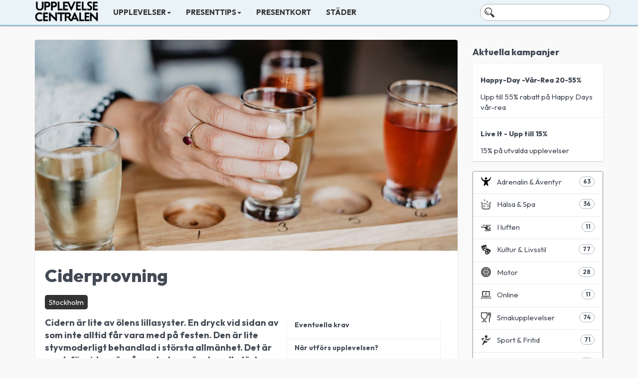

--- FILE ---
content_type: text/html; charset=UTF-8
request_url: https://www.upplevelsecentralen.se/upplevelse/ciderprovning
body_size: 62497
content:












<!DOCTYPE html>
<html>
  <head>
    <meta charset="utf-8" />
    <title>Ciderprovning - här hittar du ciderprovningar till bästa pris</title>


    <!-- Sets initial viewport load and disables zooming  -->
    <meta name="viewport" content="initial-scale=1, maximum-scale=1, user-scalable=no">
    <!-- SmartAddon.com Verification -->
    <meta name="smartaddon-verification" content="936e8d43184bc47ef34e25e426c508fe" />
<meta name='ir-site-verification-token' value='607258471'>
    <!-- Shortcut and Bookmark icons -->
    <link rel="shortcut icon" href="favicon_16.ico"/>
    <link rel="bookmark" href="favicon_16.ico"/>




    <!-- site js -->
    <script type="text/javascript" src="https://www.upplevelsecentralen.se/wp-content/themes/bootflat/js/jquery-1.10.1.min.js"></script>
    <script type="text/javascript" src="https://www.upplevelsecentralen.se/wp-content/themes/bootflat/js/site.min.js"></script>
    <script type="text/javascript" src="https://www.upplevelsecentralen.se/wp-content/themes/bootflat/js/bootstrap.min.js"></script>
    <!-- <script type="text/javascript" src="https://www.upplevelsecentralen.se/wp-content/themes/bootflat/js/jquery.matchHeight.js"></script> -->


    <script type="text/javascript" src="https://www.upplevelsecentralen.se/wp-content/themes/bootflat/js/bootstrap.min.js"></script>
    <script type="text/javascript" src="https://www.upplevelsecentralen.se/wp-content/themes/bootflat/bootflat/js/icheck.min.js"></script>
    <script type="text/javascript" src="https://www.upplevelsecentralen.se/wp-content/themes/bootflat/js/application.js"></script>
    <script type="text/javascript" src="/js/list.js"></script>
    <script type="text/javascript" src="/js/functions.js"></script>


    <!-- HTML5 shim, for IE6-8 support of HTML5 elements. All other JS at the end of file. -->
    <!--[if lt IE 9]>
      <script src="https://www.upplevelsecentralen.se/wp-content/themes/bootflat/js/html5shiv.js"></script>
      <script src="https://www.upplevelsecentralen.se/wp-content/themes/bootflat/js/respond.min.js"></script>
    <![endif]-->






<script type="text/javascript">
function equalHeight(group) {
    tallest = 0;
    group.each(function() {
        thisHeight = $(this).height();
        if(thisHeight > tallest) {
            tallest = thisHeight;
        }
    });
    group.height(tallest);
}

$(document).ready(function(){
    equalHeight($(".upplevelseitem"));
});
</script>


<!-- facebook tracking start -->
  <script>(function() {
  var _fbq = window._fbq || (window._fbq = []);
  if (!_fbq.loaded) {
    var fbds = document.createElement('script');
    fbds.async = true;
    fbds.src = '//connect.facebook.net/en_US/fbds.js';
    var s = document.getElementsByTagName('script')[0];
    s.parentNode.insertBefore(fbds, s);
    _fbq.loaded = true;
  }
  _fbq.push(['addPixelId', '1477483292529079']);
})();
window._fbq = window._fbq || [];
window._fbq.push(['track', 'PixelInitialized', {}]);
</script>
<noscript><img height="1" width="1" alt="" style="display:none" src="https://www.facebook.com/tr?id=1477483292529079&amp;ev=PixelInitialized" /></noscript>
<!-- facebook tracking stop -->





<!-- google analytics tracking start -->
<script>
  (function(i,s,o,g,r,a,m){i['GoogleAnalyticsObject']=r;i[r]=i[r]||function(){
  (i[r].q=i[r].q||[]).push(arguments)},i[r].l=1*new Date();a=s.createElement(o),
  m=s.getElementsByTagName(o)[0];a.async=1;a.src=g;m.parentNode.insertBefore(a,m)
  })(window,document,'script','//www.google-analytics.com/analytics.js','ga');

  ga('create', 'UA-50023770-2', 'auto');
  ga('require', 'displayfeatures');
  ga('send', 'pageview');

</script>
<!-- google analytics tracking stop -->


   <meta name='robots' content='index, follow, max-image-preview:large, max-snippet:-1, max-video-preview:-1' />

	<!-- This site is optimized with the Yoast SEO plugin v20.8 - https://yoast.com/wordpress/plugins/seo/ -->
	<link rel="canonical" href="https://www.upplevelsecentralen.se/upplevelse/ciderprovning" />
	<meta property="og:locale" content="sv_SE" />
	<meta property="og:type" content="article" />
	<meta property="og:title" content="Ciderprovning - här hittar du ciderprovningar till bästa pris" />
	<meta property="og:description" content="Lär dig mer om dessa fantastiska drycker - varför inte tillsammans med en vän eller partner?" />
	<meta property="og:url" content="https://www.upplevelsecentralen.se/upplevelse/ciderprovning" />
	<meta property="og:site_name" content="Upplevelsecentralen" />
	<meta property="article:modified_time" content="2023-08-24T11:24:37+00:00" />
	<meta name="twitter:card" content="summary_large_image" />
	<script type="application/ld+json" class="yoast-schema-graph">{"@context":"https://schema.org","@graph":[{"@type":"WebPage","@id":"https://www.upplevelsecentralen.se/upplevelse/ciderprovning","url":"https://www.upplevelsecentralen.se/upplevelse/ciderprovning","name":"Ciderprovning - här hittar du ciderprovningar till bästa pris","isPartOf":{"@id":"https://www.upplevelsecentralen.se/#website"},"datePublished":"2023-06-13T09:50:52+00:00","dateModified":"2023-08-24T11:24:37+00:00","breadcrumb":{"@id":"https://www.upplevelsecentralen.se/upplevelse/ciderprovning#breadcrumb"},"inLanguage":"sv-SE","potentialAction":[{"@type":"ReadAction","target":["https://www.upplevelsecentralen.se/upplevelse/ciderprovning"]}]},{"@type":"BreadcrumbList","@id":"https://www.upplevelsecentralen.se/upplevelse/ciderprovning#breadcrumb","itemListElement":[{"@type":"ListItem","position":1,"name":"Hem","item":"https://www.upplevelsecentralen.se/"},{"@type":"ListItem","position":2,"name":"Ciderprovning"}]},{"@type":"WebSite","@id":"https://www.upplevelsecentralen.se/#website","url":"https://www.upplevelsecentralen.se/","name":"Upplevelsecentralen","description":"","potentialAction":[{"@type":"SearchAction","target":{"@type":"EntryPoint","urlTemplate":"https://www.upplevelsecentralen.se/?s={search_term_string}"},"query-input":"required name=search_term_string"}],"inLanguage":"sv-SE"}]}</script>
	<!-- / Yoast SEO plugin. -->


<link rel='dns-prefetch' href='//www.upplevelsecentralen.se' />
<script type="text/javascript">
window._wpemojiSettings = {"baseUrl":"https:\/\/s.w.org\/images\/core\/emoji\/14.0.0\/72x72\/","ext":".png","svgUrl":"https:\/\/s.w.org\/images\/core\/emoji\/14.0.0\/svg\/","svgExt":".svg","source":{"concatemoji":"https:\/\/www.upplevelsecentralen.se\/wp-includes\/js\/wp-emoji-release.min.js?ver=6.2.8"}};
/*! This file is auto-generated */
!function(e,a,t){var n,r,o,i=a.createElement("canvas"),p=i.getContext&&i.getContext("2d");function s(e,t){p.clearRect(0,0,i.width,i.height),p.fillText(e,0,0);e=i.toDataURL();return p.clearRect(0,0,i.width,i.height),p.fillText(t,0,0),e===i.toDataURL()}function c(e){var t=a.createElement("script");t.src=e,t.defer=t.type="text/javascript",a.getElementsByTagName("head")[0].appendChild(t)}for(o=Array("flag","emoji"),t.supports={everything:!0,everythingExceptFlag:!0},r=0;r<o.length;r++)t.supports[o[r]]=function(e){if(p&&p.fillText)switch(p.textBaseline="top",p.font="600 32px Arial",e){case"flag":return s("\ud83c\udff3\ufe0f\u200d\u26a7\ufe0f","\ud83c\udff3\ufe0f\u200b\u26a7\ufe0f")?!1:!s("\ud83c\uddfa\ud83c\uddf3","\ud83c\uddfa\u200b\ud83c\uddf3")&&!s("\ud83c\udff4\udb40\udc67\udb40\udc62\udb40\udc65\udb40\udc6e\udb40\udc67\udb40\udc7f","\ud83c\udff4\u200b\udb40\udc67\u200b\udb40\udc62\u200b\udb40\udc65\u200b\udb40\udc6e\u200b\udb40\udc67\u200b\udb40\udc7f");case"emoji":return!s("\ud83e\udef1\ud83c\udffb\u200d\ud83e\udef2\ud83c\udfff","\ud83e\udef1\ud83c\udffb\u200b\ud83e\udef2\ud83c\udfff")}return!1}(o[r]),t.supports.everything=t.supports.everything&&t.supports[o[r]],"flag"!==o[r]&&(t.supports.everythingExceptFlag=t.supports.everythingExceptFlag&&t.supports[o[r]]);t.supports.everythingExceptFlag=t.supports.everythingExceptFlag&&!t.supports.flag,t.DOMReady=!1,t.readyCallback=function(){t.DOMReady=!0},t.supports.everything||(n=function(){t.readyCallback()},a.addEventListener?(a.addEventListener("DOMContentLoaded",n,!1),e.addEventListener("load",n,!1)):(e.attachEvent("onload",n),a.attachEvent("onreadystatechange",function(){"complete"===a.readyState&&t.readyCallback()})),(e=t.source||{}).concatemoji?c(e.concatemoji):e.wpemoji&&e.twemoji&&(c(e.twemoji),c(e.wpemoji)))}(window,document,window._wpemojiSettings);
</script>
<style type="text/css">
img.wp-smiley,
img.emoji {
	display: inline !important;
	border: none !important;
	box-shadow: none !important;
	height: 1em !important;
	width: 1em !important;
	margin: 0 0.07em !important;
	vertical-align: -0.1em !important;
	background: none !important;
	padding: 0 !important;
}
</style>
	<link rel='stylesheet' id='wp-block-library-css' href='https://www.upplevelsecentralen.se/wp-includes/css/dist/block-library/style.min.css?ver=6.2.8' type='text/css' media='all' />
<link rel='stylesheet' id='hashabr-block-style-css' href='https://www.upplevelsecentralen.se/wp-content/plugins/hashbar-wp-notification-bar/blocks/src/assets/css/style-index.css?ver=1.4.7' type='text/css' media='all' />
<link rel='stylesheet' id='classic-theme-styles-css' href='https://www.upplevelsecentralen.se/wp-includes/css/classic-themes.min.css?ver=6.2.8' type='text/css' media='all' />
<style id='global-styles-inline-css' type='text/css'>
body{--wp--preset--color--black: #000000;--wp--preset--color--cyan-bluish-gray: #abb8c3;--wp--preset--color--white: #ffffff;--wp--preset--color--pale-pink: #f78da7;--wp--preset--color--vivid-red: #cf2e2e;--wp--preset--color--luminous-vivid-orange: #ff6900;--wp--preset--color--luminous-vivid-amber: #fcb900;--wp--preset--color--light-green-cyan: #7bdcb5;--wp--preset--color--vivid-green-cyan: #00d084;--wp--preset--color--pale-cyan-blue: #8ed1fc;--wp--preset--color--vivid-cyan-blue: #0693e3;--wp--preset--color--vivid-purple: #9b51e0;--wp--preset--gradient--vivid-cyan-blue-to-vivid-purple: linear-gradient(135deg,rgba(6,147,227,1) 0%,rgb(155,81,224) 100%);--wp--preset--gradient--light-green-cyan-to-vivid-green-cyan: linear-gradient(135deg,rgb(122,220,180) 0%,rgb(0,208,130) 100%);--wp--preset--gradient--luminous-vivid-amber-to-luminous-vivid-orange: linear-gradient(135deg,rgba(252,185,0,1) 0%,rgba(255,105,0,1) 100%);--wp--preset--gradient--luminous-vivid-orange-to-vivid-red: linear-gradient(135deg,rgba(255,105,0,1) 0%,rgb(207,46,46) 100%);--wp--preset--gradient--very-light-gray-to-cyan-bluish-gray: linear-gradient(135deg,rgb(238,238,238) 0%,rgb(169,184,195) 100%);--wp--preset--gradient--cool-to-warm-spectrum: linear-gradient(135deg,rgb(74,234,220) 0%,rgb(151,120,209) 20%,rgb(207,42,186) 40%,rgb(238,44,130) 60%,rgb(251,105,98) 80%,rgb(254,248,76) 100%);--wp--preset--gradient--blush-light-purple: linear-gradient(135deg,rgb(255,206,236) 0%,rgb(152,150,240) 100%);--wp--preset--gradient--blush-bordeaux: linear-gradient(135deg,rgb(254,205,165) 0%,rgb(254,45,45) 50%,rgb(107,0,62) 100%);--wp--preset--gradient--luminous-dusk: linear-gradient(135deg,rgb(255,203,112) 0%,rgb(199,81,192) 50%,rgb(65,88,208) 100%);--wp--preset--gradient--pale-ocean: linear-gradient(135deg,rgb(255,245,203) 0%,rgb(182,227,212) 50%,rgb(51,167,181) 100%);--wp--preset--gradient--electric-grass: linear-gradient(135deg,rgb(202,248,128) 0%,rgb(113,206,126) 100%);--wp--preset--gradient--midnight: linear-gradient(135deg,rgb(2,3,129) 0%,rgb(40,116,252) 100%);--wp--preset--duotone--dark-grayscale: url('#wp-duotone-dark-grayscale');--wp--preset--duotone--grayscale: url('#wp-duotone-grayscale');--wp--preset--duotone--purple-yellow: url('#wp-duotone-purple-yellow');--wp--preset--duotone--blue-red: url('#wp-duotone-blue-red');--wp--preset--duotone--midnight: url('#wp-duotone-midnight');--wp--preset--duotone--magenta-yellow: url('#wp-duotone-magenta-yellow');--wp--preset--duotone--purple-green: url('#wp-duotone-purple-green');--wp--preset--duotone--blue-orange: url('#wp-duotone-blue-orange');--wp--preset--font-size--small: 13px;--wp--preset--font-size--medium: 20px;--wp--preset--font-size--large: 36px;--wp--preset--font-size--x-large: 42px;--wp--preset--spacing--20: 0.44rem;--wp--preset--spacing--30: 0.67rem;--wp--preset--spacing--40: 1rem;--wp--preset--spacing--50: 1.5rem;--wp--preset--spacing--60: 2.25rem;--wp--preset--spacing--70: 3.38rem;--wp--preset--spacing--80: 5.06rem;--wp--preset--shadow--natural: 6px 6px 9px rgba(0, 0, 0, 0.2);--wp--preset--shadow--deep: 12px 12px 50px rgba(0, 0, 0, 0.4);--wp--preset--shadow--sharp: 6px 6px 0px rgba(0, 0, 0, 0.2);--wp--preset--shadow--outlined: 6px 6px 0px -3px rgba(255, 255, 255, 1), 6px 6px rgba(0, 0, 0, 1);--wp--preset--shadow--crisp: 6px 6px 0px rgba(0, 0, 0, 1);}:where(.is-layout-flex){gap: 0.5em;}body .is-layout-flow > .alignleft{float: left;margin-inline-start: 0;margin-inline-end: 2em;}body .is-layout-flow > .alignright{float: right;margin-inline-start: 2em;margin-inline-end: 0;}body .is-layout-flow > .aligncenter{margin-left: auto !important;margin-right: auto !important;}body .is-layout-constrained > .alignleft{float: left;margin-inline-start: 0;margin-inline-end: 2em;}body .is-layout-constrained > .alignright{float: right;margin-inline-start: 2em;margin-inline-end: 0;}body .is-layout-constrained > .aligncenter{margin-left: auto !important;margin-right: auto !important;}body .is-layout-constrained > :where(:not(.alignleft):not(.alignright):not(.alignfull)){max-width: var(--wp--style--global--content-size);margin-left: auto !important;margin-right: auto !important;}body .is-layout-constrained > .alignwide{max-width: var(--wp--style--global--wide-size);}body .is-layout-flex{display: flex;}body .is-layout-flex{flex-wrap: wrap;align-items: center;}body .is-layout-flex > *{margin: 0;}:where(.wp-block-columns.is-layout-flex){gap: 2em;}.has-black-color{color: var(--wp--preset--color--black) !important;}.has-cyan-bluish-gray-color{color: var(--wp--preset--color--cyan-bluish-gray) !important;}.has-white-color{color: var(--wp--preset--color--white) !important;}.has-pale-pink-color{color: var(--wp--preset--color--pale-pink) !important;}.has-vivid-red-color{color: var(--wp--preset--color--vivid-red) !important;}.has-luminous-vivid-orange-color{color: var(--wp--preset--color--luminous-vivid-orange) !important;}.has-luminous-vivid-amber-color{color: var(--wp--preset--color--luminous-vivid-amber) !important;}.has-light-green-cyan-color{color: var(--wp--preset--color--light-green-cyan) !important;}.has-vivid-green-cyan-color{color: var(--wp--preset--color--vivid-green-cyan) !important;}.has-pale-cyan-blue-color{color: var(--wp--preset--color--pale-cyan-blue) !important;}.has-vivid-cyan-blue-color{color: var(--wp--preset--color--vivid-cyan-blue) !important;}.has-vivid-purple-color{color: var(--wp--preset--color--vivid-purple) !important;}.has-black-background-color{background-color: var(--wp--preset--color--black) !important;}.has-cyan-bluish-gray-background-color{background-color: var(--wp--preset--color--cyan-bluish-gray) !important;}.has-white-background-color{background-color: var(--wp--preset--color--white) !important;}.has-pale-pink-background-color{background-color: var(--wp--preset--color--pale-pink) !important;}.has-vivid-red-background-color{background-color: var(--wp--preset--color--vivid-red) !important;}.has-luminous-vivid-orange-background-color{background-color: var(--wp--preset--color--luminous-vivid-orange) !important;}.has-luminous-vivid-amber-background-color{background-color: var(--wp--preset--color--luminous-vivid-amber) !important;}.has-light-green-cyan-background-color{background-color: var(--wp--preset--color--light-green-cyan) !important;}.has-vivid-green-cyan-background-color{background-color: var(--wp--preset--color--vivid-green-cyan) !important;}.has-pale-cyan-blue-background-color{background-color: var(--wp--preset--color--pale-cyan-blue) !important;}.has-vivid-cyan-blue-background-color{background-color: var(--wp--preset--color--vivid-cyan-blue) !important;}.has-vivid-purple-background-color{background-color: var(--wp--preset--color--vivid-purple) !important;}.has-black-border-color{border-color: var(--wp--preset--color--black) !important;}.has-cyan-bluish-gray-border-color{border-color: var(--wp--preset--color--cyan-bluish-gray) !important;}.has-white-border-color{border-color: var(--wp--preset--color--white) !important;}.has-pale-pink-border-color{border-color: var(--wp--preset--color--pale-pink) !important;}.has-vivid-red-border-color{border-color: var(--wp--preset--color--vivid-red) !important;}.has-luminous-vivid-orange-border-color{border-color: var(--wp--preset--color--luminous-vivid-orange) !important;}.has-luminous-vivid-amber-border-color{border-color: var(--wp--preset--color--luminous-vivid-amber) !important;}.has-light-green-cyan-border-color{border-color: var(--wp--preset--color--light-green-cyan) !important;}.has-vivid-green-cyan-border-color{border-color: var(--wp--preset--color--vivid-green-cyan) !important;}.has-pale-cyan-blue-border-color{border-color: var(--wp--preset--color--pale-cyan-blue) !important;}.has-vivid-cyan-blue-border-color{border-color: var(--wp--preset--color--vivid-cyan-blue) !important;}.has-vivid-purple-border-color{border-color: var(--wp--preset--color--vivid-purple) !important;}.has-vivid-cyan-blue-to-vivid-purple-gradient-background{background: var(--wp--preset--gradient--vivid-cyan-blue-to-vivid-purple) !important;}.has-light-green-cyan-to-vivid-green-cyan-gradient-background{background: var(--wp--preset--gradient--light-green-cyan-to-vivid-green-cyan) !important;}.has-luminous-vivid-amber-to-luminous-vivid-orange-gradient-background{background: var(--wp--preset--gradient--luminous-vivid-amber-to-luminous-vivid-orange) !important;}.has-luminous-vivid-orange-to-vivid-red-gradient-background{background: var(--wp--preset--gradient--luminous-vivid-orange-to-vivid-red) !important;}.has-very-light-gray-to-cyan-bluish-gray-gradient-background{background: var(--wp--preset--gradient--very-light-gray-to-cyan-bluish-gray) !important;}.has-cool-to-warm-spectrum-gradient-background{background: var(--wp--preset--gradient--cool-to-warm-spectrum) !important;}.has-blush-light-purple-gradient-background{background: var(--wp--preset--gradient--blush-light-purple) !important;}.has-blush-bordeaux-gradient-background{background: var(--wp--preset--gradient--blush-bordeaux) !important;}.has-luminous-dusk-gradient-background{background: var(--wp--preset--gradient--luminous-dusk) !important;}.has-pale-ocean-gradient-background{background: var(--wp--preset--gradient--pale-ocean) !important;}.has-electric-grass-gradient-background{background: var(--wp--preset--gradient--electric-grass) !important;}.has-midnight-gradient-background{background: var(--wp--preset--gradient--midnight) !important;}.has-small-font-size{font-size: var(--wp--preset--font-size--small) !important;}.has-medium-font-size{font-size: var(--wp--preset--font-size--medium) !important;}.has-large-font-size{font-size: var(--wp--preset--font-size--large) !important;}.has-x-large-font-size{font-size: var(--wp--preset--font-size--x-large) !important;}
.wp-block-navigation a:where(:not(.wp-element-button)){color: inherit;}
:where(.wp-block-columns.is-layout-flex){gap: 2em;}
.wp-block-pullquote{font-size: 1.5em;line-height: 1.6;}
</style>
<link rel='stylesheet' id='hashbar-frontend-css' href='https://www.upplevelsecentralen.se/wp-content/plugins/hashbar-wp-notification-bar/assets/css/frontend.css?ver=1.4.7' type='text/css' media='all' />
<link rel='stylesheet' id='et_monarch-css-css' href='https://www.upplevelsecentralen.se/wp-content/plugins/monarch/css/style.css?ver=1.0' type='text/css' media='all' />
<script type='text/javascript' src='https://www.upplevelsecentralen.se/wp-includes/js/jquery/jquery.min.js?ver=3.6.4' id='jquery-core-js'></script>
<script type='text/javascript' src='https://www.upplevelsecentralen.se/wp-includes/js/jquery/jquery-migrate.min.js?ver=3.4.0' id='jquery-migrate-js'></script>
<script type='text/javascript' id='hashbar-frontend-js-extra'>
/* <![CDATA[ */
var hashbar_localize = {"dont_show_bar_after_close":"1","notification_display_time":"400","bar_keep_closed":"1","cookies_expire_time":"7","cookies_expire_type":"days"};
/* ]]> */
</script>
<script type='text/javascript' src='https://www.upplevelsecentralen.se/wp-content/plugins/hashbar-wp-notification-bar/assets/js/frontend.js?ver=1.4.7' id='hashbar-frontend-js'></script>
<script type='text/javascript' src='https://www.upplevelsecentralen.se/wp-content/plugins/hashbar-wp-notification-bar/assets/js/js.cookie.min.js?ver=1.4.7' id='js-cookie-js'></script>
<link rel="https://api.w.org/" href="https://www.upplevelsecentralen.se/wp-json/" /><link rel="EditURI" type="application/rsd+xml" title="RSD" href="https://www.upplevelsecentralen.se/xmlrpc.php?rsd" />
<link rel="wlwmanifest" type="application/wlwmanifest+xml" href="https://www.upplevelsecentralen.se/wp-includes/wlwmanifest.xml" />
<meta name="generator" content="WordPress 6.2.8" />
<link rel='shortlink' href='https://www.upplevelsecentralen.se/?p=6375' />
<link rel="alternate" type="application/json+oembed" href="https://www.upplevelsecentralen.se/wp-json/oembed/1.0/embed?url=https%3A%2F%2Fwww.upplevelsecentralen.se%2Fupplevelse%2Fciderprovning" />
<link rel="alternate" type="text/xml+oembed" href="https://www.upplevelsecentralen.se/wp-json/oembed/1.0/embed?url=https%3A%2F%2Fwww.upplevelsecentralen.se%2Fupplevelse%2Fciderprovning&#038;format=xml" />
<style type="text/css" id="et-social-custom-css">
				
			</style><style type="text/css">.recentcomments a{display:inline !important;padding:0 !important;margin:0 !important;}</style><link rel="icon" href="https://www.upplevelsecentralen.se/wp-content/uploads/2018/04/cropped-favicon-1-32x32.png" sizes="32x32" />
<link rel="icon" href="https://www.upplevelsecentralen.se/wp-content/uploads/2018/04/cropped-favicon-1-192x192.png" sizes="192x192" />
<link rel="apple-touch-icon" href="https://www.upplevelsecentralen.se/wp-content/uploads/2018/04/cropped-favicon-1-180x180.png" />
<meta name="msapplication-TileImage" content="https://www.upplevelsecentralen.se/wp-content/uploads/2018/04/cropped-favicon-1-270x270.png" />
		<style type="text/css" id="wp-custom-css">
			.btn-info:hover, .btn-info:focus {
    background-color: black;
    border-color: white;
}		</style>
		

  <!-- site css -->
    <link href="https://www.upplevelsecentralen.se/wp-content/themes/bootflat/style.css" rel="stylesheet">
    <link href="https://fonts.googleapis.com/css?family=Open+Sans:400,300,600,800,700,400italic,600italic,700italic,800italic,300italic" rel="stylesheet" type="text/css">
    <link href='https://fonts.googleapis.com/css?family=Montserrat:400,700' rel='stylesheet' type='text/css'>
    <link href="https://www.upplevelsecentralen.se/wp-content/themes/bootflat/css/site.css" rel="stylesheet">

    <link rel="preconnect" href="https://fonts.googleapis.com">
    <link rel="preconnect" href="https://fonts.gstatic.com" crossorigin>
    <link href="https://fonts.googleapis.com/css2?family=Outfit:wght@100..900&display=swap" rel="stylesheet">

  </head>
  <body data-rsssl=1>



  <div id="fb-root"></div>
<script>(function(d, s, id) {
  var js, fjs = d.getElementsByTagName(s)[0];
  if (d.getElementById(id)) return;
  js = d.createElement(s); js.id = id;
  js.src = "//connect.facebook.net/sv_SE/sdk.js#xfbml=1&appId=824344447579899&version=v2.0";
  fjs.parentNode.insertBefore(js, fjs);
}(document, 'script', 'facebook-jssdk'));</script>


    <div class="navbar navbar-fixed-top navbar-inverse" role="navigation">
    <div style="clear:both; "></div>
    <!-- <div class="navbar navbar-inverse" role="navigation"> -->
    <!--<div class="navbar navbar-default navbar-custom" role="navigation"> -->




      <div class="container">
        <div class="navbar-header">
          <button type="button" class="navbar-toggle" data-toggle="collapse" data-target=".navbar-collapse">
            <span class="sr-only">Toggle navigation</span>
            <span class="icon-bar"></span>
            <span class="icon-bar"></span>
            <span class="icon-bar"></span>
          </button>
          <!-- <a class="navbar-brand" href="/"><img src="/img/upplevelselogo3.png" style="" alt="Upplevelsecentralen" /></a> -->
          <a class="navbar-brand" href="/"><img src="/img/upplevelsecentralen-logo.png" style="max-height: 40px; " alt="Upplevelsecentralen" /></a>
        </div>



          <div class="collapse navbar-collapse">
               <ul id="menu-toppmeny" class="nav navbar-nav collapse navbar-collapse"><li class="menu-item menu-item-type-custom menu-item-object-custom menu-item-has-children dropdown" id="menu-item-35"><a data-toggle="dropdown" class="dropdown-toggle" href="#">Upplevelser<b class="caret"></b></a>
<ul class="dropdown-menu">

	<li class="menu-item menu-item-type-custom menu-item-object-custom" id="menu-item-137"><a href="/kategori/adrenalin-aventyr/">Adrenalin & &Auml;ventyr</a></li>
    <li class="menu-item menu-item-type-custom menu-item-object-custom" id="menu-item-136"><a href="/kategori/halsa-spa/">H&auml;lsa & Spa</a></li>
    <li class="menu-item menu-item-type-custom menu-item-object-custom" id="menu-item-143"><a href="/kategori/i-luften/">I luften</a></li>
    <li class="menu-item menu-item-type-custom menu-item-object-custom" id="menu-item-139"><a href="/kategori/kultur-livsstil/">Kultur & Livsstil</a></li>
    <li class="menu-item menu-item-type-custom menu-item-object-custom" id="menu-item-138"><a href="/kategori/motor/">Motor</a></li>
    <li class="menu-item menu-item-type-custom menu-item-object-custom" id="menu-item-140"><a href="/kategori/smak/">Smak</a></li>
    <li class="menu-item menu-item-type-custom menu-item-object-custom" id="menu-item-141"><a href="/kategori/sport-fritid/">Sport & Fritid</a></li>
    <li class="menu-item menu-item-type-custom menu-item-object-custom" id="menu-item-142"><a href="/kategori/vatten/">Vatten</a></li>

<!--.dropdown-->
</ul>
</li><li id="menu-item-288" class="menu-item menu-item-type-custom menu-item-object-custom menu-item-has-children dropdown"><a href="#" class="dropdown-toggle" data-toggle="dropdown">Presenttips<b class="caret"></b></a>
<ul class="dropdown-menu">
	<li id="menu-item-6075" class="menu-item menu-item-type-post_type menu-item-object-page"><a href="https://www.upplevelsecentralen.se/alla-hjartans-dag">Alla hjärtans dag present</a></li>	<li id="menu-item-6076" class="menu-item menu-item-type-post_type menu-item-object-page"><a href="https://www.upplevelsecentralen.se/presenttips/brollopspresent">Bröllopspresent</a></li>	<li id="menu-item-6071" class="menu-item menu-item-type-post_type menu-item-object-page"><a href="https://www.upplevelsecentralen.se/presenttips/30-ar">30-årspresent</a></li>	<li id="menu-item-6072" class="menu-item menu-item-type-post_type menu-item-object-page"><a href="https://www.upplevelsecentralen.se/presenttips/40-ar">Upplevelse i 40-årspresent</a></li>	<li id="menu-item-6073" class="menu-item menu-item-type-post_type menu-item-object-page"><a href="https://www.upplevelsecentralen.se/presenttips/50-ar">50-årspresent</a></li>	<li id="menu-item-6074" class="menu-item menu-item-type-post_type menu-item-object-page"><a href="https://www.upplevelsecentralen.se/presenttips/60-ar">60-årspresent</a></li>	<li id="menu-item-6077" class="menu-item menu-item-type-post_type menu-item-object-page"><a href="https://www.upplevelsecentralen.se/presenttips/examen-student">Examen / studentpresent</a></li>	<li id="menu-item-4645" class="menu-item menu-item-type-custom menu-item-object-custom"><a href="/tema/fars-dag">Fars dag</a></li>	<li id="menu-item-4644" class="menu-item menu-item-type-custom menu-item-object-custom"><a href="/tema/mors-dag">Mors dag</a></li>	<li id="menu-item-6078" class="menu-item menu-item-type-post_type menu-item-object-page"><a href="https://www.upplevelsecentralen.se/presenttips/romantiskt">Romantiska upplevelser</a></li>	<li id="menu-item-6079" class="menu-item menu-item-type-post_type menu-item-object-page"><a href="https://www.upplevelsecentralen.se/presenttips/flickvan">Upplevelse för flickvän</a></li>	<li id="menu-item-6080" class="menu-item menu-item-type-post_type menu-item-object-page"><a href="https://www.upplevelsecentralen.se/presenttips/pojkvan">Upplevelse för pojkvän</a></li>	<li id="menu-item-6082" class="menu-item menu-item-type-post_type menu-item-object-page"><a href="https://www.upplevelsecentralen.se/presenttips/pappa">Upplevelse till Pappa</a></li>	<li id="menu-item-6081" class="menu-item menu-item-type-post_type menu-item-object-page"><a href="https://www.upplevelsecentralen.se/presenttips/mamma">Upplevelse till Mamma</a></li>	<li id="menu-item-6083" class="menu-item menu-item-type-post_type menu-item-object-page"><a href="https://www.upplevelsecentralen.se/presenttips/for-tva">Upplevelser för två</a></li><!--.dropdown-->
</ul>
</li><li id="menu-item-289" class="menu-item menu-item-type-custom menu-item-object-custom"><a href="/presentkort">Presentkort</a></li><li id="menu-item-5296" class="menu-item menu-item-type-post_type menu-item-object-page"><a href="https://www.upplevelsecentralen.se/stad">Städer</a></li></ul>               

            <form role="search" class="navbar-form navbar-right" method="get" action="/">
                <div class="form-search search-only" style="float: right;">
                    <input type="text" name="s" id="s" class="form-control search-query" style="background-image: url('/img/icons/sok.png'); background-size: 20px 20px; background-repeat: no-repeat; background-position: 8px 6px;" />
              </div>
          </form>

          </div>

          


        </div><!-- /.nav-collapse -->
      </div><!-- /.container -->
    </div><!-- /.navbar -->



     <div class="container" style="margin-top: 80px;">




           <!--  <a href="/go/upplevelse-bf" rel="nofollow" target="_blank"><img src="/gfx/blackweek30.png" alt="Otroligt BLACK FRIDAY-ERBJUDANDE!" style="margin-bottom: 50px; width: 100%;"></a> -->
	 


     <div class="row row-offcanvas row-offcanvas-right">

        <div class="col-xs-12 col-sm-9">

          <div class="jumbotron">

            
            

            <div class="jumbotron-photo">
                <img src="/img/collections/ciderprovning.jpg" alt="Ciderprovning bild" />



                <div class="categorytitle collection">
                    <h1>Ciderprovning</h1>                </div>

            </div>


            



            <div class="jumbotron-contents">


              <ul class="taggar" style="margin-bottom: 10px;"><li>Stockholm</li></ul>

            <div class="col-5 col-lg-5 col-md-5 col-xs-12 pull-right"><div id="accordion" class="panel-group panel-group-lists collapse in" style="height: auto;"><div class="panel">
                <div class="panel-heading">
                  <h4 class="panel-title">
                    <a href="#collapseOne" data-parent="#accordion2" data-toggle="collapse">
                      <strong>Eventuella krav</strong>
                    </a>
                  </h4>
                </div>
                <div class="panel-collapse collapse" id="collapseOne">
                  <div class="panel-body">
                    Minst 18 år (vissa har 20 år som minsta gräns)
                  </div>
                </div>
              </div><div class="panel">
                <div class="panel-heading">
                  <h4 class="panel-title">
                    <a href="#collapseTwo" data-parent="#accordion2" data-toggle="collapse">
                      <strong>När utförs upplevelsen?</strong>
                    </a>
                  </h4>
                </div>
                <div class="panel-collapse collapse" id="collapseTwo">
                  <div class="panel-body">
                    Året runt
                  </div>
                </div>
              </div><div class="panel">
                <div class="panel-heading">
                  <h4 class="panel-title">
                    <a href="#collapseThree" data-parent="#accordion2" data-toggle="collapse">
                      <strong>Tidsåtgång</strong>
                    </a>
                  </h4>
                </div>
                <div class="panel-collapse collapse" id="collapseThree">
                  <div class="panel-body">
                    Cirka 1½ - 2 timmar hos de flesta leverantörer
                  </div>
                </div>
              </div></div></div><p><strong>Cidern är lite av ölens lillasyster. En dryck vid sidan av som inte alltid får vara med på festen. Den är lite styvmoderligt behandlad i största allmänhet. Det är synd, för cidern är så mycket mer än den alkoläsk som många tror att den är. I själva verket är cidern ett riktigt hantverk. Det finns dessutom många varianter och smaker. Varför inte ta chansen att upptäcka just din favorit genom att gå på en ciderprovning?</strong></p>
<h2>En resa in i ciderns värld</h2>
<p>En ciderprovning är en annorlunda upplevelse. Vad kan man förvänta dig av en sådan? Du kommer att upptäcka den torra, halvtorra och den söta cidern. Lära dig att kombinera rätt cider med rätt sorts mat. Förstå processen bakom de olika cidersorterna, samt lära dig om den perfekta balansen av sötma och syrlighet. Du kommer naturligtvis även att få smaka på olika sorter av cider och ibland (beroende på upplevelsearrangör) få ett litet tilltugg till. Du kommer att känna smaker som kommer att förändra din syn på denna dryck för alltid. Kanske är det till och med cidern som blir den stora bubblaren på nästa fest. </p>
<h2>Något att tänka på</h2>
<p>Att delta i en ciderprovning är både en intressant och trevlig upplevelse. Beroende på arrangör så kommer upplevelsen att vara i ca. 1,5-2 timmar. Den genomförs i grupp tillsammans med andra deltagare. Det råder en åldersgräns och den är satt till 18 respektive 20 år, även det beroende på arrangör. Liveit.se ger den ovanliga möjligheten att gå på alkoholfria ciderprovningar för den som önskar. Det kan vara perfekt om du behöver undvika alkoholen av någon anledning, eller helt enkelt inte tycker om den. Deras upplevelse äger rum i Kivik, äppelrikets hjärta, på vackra Österlen, medan happy-day.se och upplevelse.com har sina upplevelser i vår huvudstad, Stockholm. </p>
<p><!--<a href="#"><span class="label label-info">Läs mer ▼</span></a>--></p><br style="clear:both;" />
<div class="product_comparison" id="compareall"><div class="product_comparison_filter">
                <div class="well">


                    <div class="btn-group col-12" style="width: 100%;">
                      <!-- <button class="btn btn-default" type="button">Alla st&auml;der</button>
                      <button data-toggle="dropdown" class="btn btn-default dropdown-toggle" type="button">
                        <span class="caret"></span>
                        <span class="sr-only">Toggle Dropdown</span>
                      </button>
                      <ul role="menu" class="dropdown-menu">
                        <li><a href="#">Stockholm</a></li>
                        <li><a href="#">G&ouml;teborg</a></li>
                        <li><a href="#">Malm&ouml;</a></li>
                        <li class="divider"></li>
                        <li><a href="#">J&ouml;nk&ouml;ping</a></li>
                      </ul> -->


                      <div class="searchfree col-lg-6 col-xs-12" style="">
                        <input class="search form-control" placeholder="Fritextfiltrering">
                      </div>
                      <div class="searchfreereset" style="">
                      <!--   <button id="myBtn2" class="btn btn-default">Rensa filter</button> -->

                    <button class="sort btn btn-default col-lg-3 col-xs-6" data-sort="product_name">
                    <img src="/img/icons/sort-name.png" class="sorticon"> Sortera på namn
                        </button>
                        <button class="sort btn btn-default col-lg-3 col-xs-6 asc" data-sort="product_price">
                    <img src="/img/icons/sort-price.png" class="sorticon"> Sortera på pris
                        </button>

                      </div>

                      <br style="clear:both;">



                        <!-- <button id="myBtn" class="btn btn-default">ta bort citys&ouml;k</button> -->



                    </div>
                </div>


            </div><div class="list"><div class="product well col-12" style="float: left; width: 100%;">
        <div class="product_price pull-left col-lg-2 col-md-2 col-xs-3">
          <div class="product_price_from">från</div>
          389kr
        <div class="product_store pull-left col-2 col-md-2 col-xs-12 hidden-sm hidden-md hidden-lg">
        <a href="/go/taysta-provningar-ciderprovning-stockholm" target="_blank" rel="nofollow">
          <img src="/img/logos/taysta.png" alt="Klassisk ciderprovning | Stockholm" title="Läs mer om Klassisk ciderprovning | Stockholm hos Taysta" class="productlogo img-responsive" style="width:100%;">
        </a>
        </div>
        </div>

        <div class="product_name pull-left col-4 col-lg-4 col-md-3 col-xs-7">
        <h4 class="product_name"">Klassisk ciderprovning | Stockholm</h4><br />
        <div class="product_cities"><li>Städer: <a href="/stad/stockholm"> Stockholm</a> </li></div>

        <div class="product_cities"><li></li></div></div>
        <div class="col-1 col-lg-1 col-md-1 col-xs-1"><img src="/img/1person.png" class="numberof" alt="Upplevelse för en person" title="Upplevelse för en person"></div>

        <div class="product_store pull-left col-2 col-md-2 col-xs-4 hidden-xs">
        <a href="/go/taysta-provningar-ciderprovning-stockholm" target="_blank" rel="nofollow"><img src="/img/logos/taysta.png" alt="Ciderprovning" title="Läs mer om Ciderprovning hos Taysta" class="productlogo img-responsive" style="width:auto;"></a></div>
        <div class="product_url pull-right col-3 col-md-4 col-lg-3 col-sm-6 col-xs-12"><a href="/go/taysta-provningar-ciderprovning-stockholm" target="_blank" rel="nofollow"><button class="btn btn-success" style="width:100%;" type="button"><strong>Läs mer/beställ <img src="/img/icons/link_w.png" alt="till "></strong></button></a></div><div style="clear:both;" class="proddesc hidden-xs"></div><div style="clear:both;" class="proddesc hidden-xs"><ul class="proddescription">De flesta ser på cider som en blaskig alkoläsk att dricka i brist på annat. Tyvärr är denna alltför utbredda syn på cider delvis berättigad i Sverige, då det mesta som säljs under beteckningen...</ul></div></div></div></div><br style="clear:both;" />
<h4>Upplevelsen passar till</h4><ul class="taggar"><li><a href="https://www.upplevelsecentralen.se/tema/20-arspresent" rel="tag">20-årspresent</a></li><li><a href="https://www.upplevelsecentralen.se/tema/25-arspresent" rel="tag">25-årspresent</a></li><li><a href="https://www.upplevelsecentralen.se/tema/for-henne" rel="tag">För henne</a></li><li><a href="https://www.upplevelsecentralen.se/tema/provsmakning" rel="tag">Provsmakning</a></li><li><a href="https://www.upplevelsecentralen.se/tema/vanninor" rel="tag">Vänninor</a></li></ul>




    <script>
                       var options = {
                       valueNames: [ 'product_name', 'product_price', 'product_cities' ]
                       };

                       var userList = new List('compareall', options);
                       userList.sort('product_price');
                     </script><script>

   window.onload = function() {
               userList.sort('product_price');
            // Only items with id > 1 are shown in list





   var myBtn = document.getElementById('myBtn');

   //add event listener
   myBtn.addEventListener('click', function(event) {
     userList.search();
   });

   var myBtn2 = document.getElementById('myBtn2');

   //add event listener
   myBtn2.addEventListener('click', function(event) {
     userList.filter();
   });

   }



       </script>




            

            
            </div>
          </div>

          <h4>Fler upplevelser du kanske gillar...</h4>
          <div class="row">


          
                  <div class="col-6 col-lg-6 col-md-12 col-sm-12 col-xs-12">


                    <div class="thumbnail frontpage col-12 col-md-12 col-xs-12">
                    <div class="container-fluid" style="padding-left: 0px; margin-left: 0px; min-height:80px;">
                       <div class="col-5 col-lg-5 col-sm-4 col-xs-4" style="padding-left: 0px; margin-left: 0px;">
                          <a href="/upplevelse/caviarprovning"><img src="/img/collections/small/caviarprovning.jpg" class="img-rounded img-responsive" style="max-width:150px; float:left; margin-right: 10px; border-radius: 4px 0 0 4px;"/></a>
                       </div>
                          <!-- <br style="clear:both;" /> -->


                        <div class="col-7 col-lg-7 col-sm-8 col-xs-8" style="margin-left: 0; padding-left: 0;">
                             <a href="/upplevelse/caviarprovning"><h5 style="margin-left:0; padding-left:0; margin-bottom: 0px; padding-bottom: 2px; padding-top: 5px;">Caviarprovning</h5></a>
                              <a href="/upplevelse/caviarprovning">L&auml;s mer & j&auml;mf&ouml;r h&auml;r &raquo;</a>
                        </div>

                     <br style="clear:both;" />


                    </div>

                   </div>

                 </div><!--/span-->
                  <div class="col-6 col-lg-6 col-md-12 col-sm-12 col-xs-12">


                    <div class="thumbnail frontpage col-12 col-md-12 col-xs-12">
                    <div class="container-fluid" style="padding-left: 0px; margin-left: 0px; min-height:80px;">
                       <div class="col-5 col-lg-5 col-sm-4 col-xs-4" style="padding-left: 0px; margin-left: 0px;">
                          <a href="/upplevelse/whiskyprovning"><img src="/img/collections/small/whiskyprovning.jpg" class="img-rounded img-responsive" style="max-width:150px; float:left; margin-right: 10px; border-radius: 4px 0 0 4px;"/></a>
                       </div>
                          <!-- <br style="clear:both;" /> -->


                        <div class="col-7 col-lg-7 col-sm-8 col-xs-8" style="margin-left: 0; padding-left: 0;">
                             <a href="/upplevelse/whiskyprovning"><h5 style="margin-left:0; padding-left:0; margin-bottom: 0px; padding-bottom: 2px; padding-top: 5px;">Whiskyprovning</h5></a>
                              <a href="/upplevelse/whiskyprovning">L&auml;s mer & j&auml;mf&ouml;r h&auml;r &raquo;</a>
                        </div>

                     <br style="clear:both;" />


                    </div>

                   </div>

                 </div><!--/span-->
                  <div class="col-6 col-lg-6 col-md-12 col-sm-12 col-xs-12">


                    <div class="thumbnail frontpage col-12 col-md-12 col-xs-12">
                    <div class="container-fluid" style="padding-left: 0px; margin-left: 0px; min-height:80px;">
                       <div class="col-5 col-lg-5 col-sm-4 col-xs-4" style="padding-left: 0px; margin-left: 0px;">
                          <a href="/upplevelse/snus-och-olprovning"><img src="/img/collections/small/placeholder.jpg" class="img-rounded img-responsive" style="max-width:150px; float:left; margin-right: 10px; border-radius: 4px 0 0 4px;"/></a>
                       </div>
                          <!-- <br style="clear:both;" /> -->


                        <div class="col-7 col-lg-7 col-sm-8 col-xs-8" style="margin-left: 0; padding-left: 0;">
                             <a href="/upplevelse/snus-och-olprovning"><h5 style="margin-left:0; padding-left:0; margin-bottom: 0px; padding-bottom: 2px; padding-top: 5px;">Snus och Ölprovning</h5></a>
                              <a href="/upplevelse/snus-och-olprovning">L&auml;s mer & j&auml;mf&ouml;r h&auml;r &raquo;</a>
                        </div>

                     <br style="clear:both;" />


                    </div>

                   </div>

                 </div><!--/span-->
                  <div class="col-6 col-lg-6 col-md-12 col-sm-12 col-xs-12">


                    <div class="thumbnail frontpage col-12 col-md-12 col-xs-12">
                    <div class="container-fluid" style="padding-left: 0px; margin-left: 0px; min-height:80px;">
                       <div class="col-5 col-lg-5 col-sm-4 col-xs-4" style="padding-left: 0px; margin-left: 0px;">
                          <a href="/upplevelse/exklusiv-vinprovning"><img src="/img/collections/small/exklusiv-vinprovning.jpg" class="img-rounded img-responsive" style="max-width:150px; float:left; margin-right: 10px; border-radius: 4px 0 0 4px;"/></a>
                       </div>
                          <!-- <br style="clear:both;" /> -->


                        <div class="col-7 col-lg-7 col-sm-8 col-xs-8" style="margin-left: 0; padding-left: 0;">
                             <a href="/upplevelse/exklusiv-vinprovning"><h5 style="margin-left:0; padding-left:0; margin-bottom: 0px; padding-bottom: 2px; padding-top: 5px;">Exklusiv vinprovning</h5></a>
                              <a href="/upplevelse/exklusiv-vinprovning">L&auml;s mer & j&auml;mf&ouml;r h&auml;r &raquo;</a>
                        </div>

                     <br style="clear:both;" />


                    </div>

                   </div>

                 </div><!--/span-->
                  <div class="col-6 col-lg-6 col-md-12 col-sm-12 col-xs-12">


                    <div class="thumbnail frontpage col-12 col-md-12 col-xs-12">
                    <div class="container-fluid" style="padding-left: 0px; margin-left: 0px; min-height:80px;">
                       <div class="col-5 col-lg-5 col-sm-4 col-xs-4" style="padding-left: 0px; margin-left: 0px;">
                          <a href="/upplevelse/italiensk-vinprovning"><img src="/img/collections/small/placeholder.jpg" class="img-rounded img-responsive" style="max-width:150px; float:left; margin-right: 10px; border-radius: 4px 0 0 4px;"/></a>
                       </div>
                          <!-- <br style="clear:both;" /> -->


                        <div class="col-7 col-lg-7 col-sm-8 col-xs-8" style="margin-left: 0; padding-left: 0;">
                             <a href="/upplevelse/italiensk-vinprovning"><h5 style="margin-left:0; padding-left:0; margin-bottom: 0px; padding-bottom: 2px; padding-top: 5px;">Italiensk vinprovning</h5></a>
                              <a href="/upplevelse/italiensk-vinprovning">L&auml;s mer & j&auml;mf&ouml;r h&auml;r &raquo;</a>
                        </div>

                     <br style="clear:both;" />


                    </div>

                   </div>

                 </div><!--/span-->
                  <div class="col-6 col-lg-6 col-md-12 col-sm-12 col-xs-12">


                    <div class="thumbnail frontpage col-12 col-md-12 col-xs-12">
                    <div class="container-fluid" style="padding-left: 0px; margin-left: 0px; min-height:80px;">
                       <div class="col-5 col-lg-5 col-sm-4 col-xs-4" style="padding-left: 0px; margin-left: 0px;">
                          <a href="/upplevelse/vinprovning-middag"><img src="/img/collections/small/placeholder.jpg" class="img-rounded img-responsive" style="max-width:150px; float:left; margin-right: 10px; border-radius: 4px 0 0 4px;"/></a>
                       </div>
                          <!-- <br style="clear:both;" /> -->


                        <div class="col-7 col-lg-7 col-sm-8 col-xs-8" style="margin-left: 0; padding-left: 0;">
                             <a href="/upplevelse/vinprovning-middag"><h5 style="margin-left:0; padding-left:0; margin-bottom: 0px; padding-bottom: 2px; padding-top: 5px;">Vinprovning med middag</h5></a>
                              <a href="/upplevelse/vinprovning-middag">L&auml;s mer & j&auml;mf&ouml;r h&auml;r &raquo;</a>
                        </div>

                     <br style="clear:both;" />


                    </div>

                   </div>

                 </div><!--/span-->
          </div><!-- END class row-->




        </div><!--/span-->



<div class="col-xs-12 col-sm-3 sidebar-offcanvas" id="sidebar" role="navigation">

                    <script>
     function removeAllRegions(){

                setCookie("city", "", 365);
                //alert("removeme2222");

                document.getElementById("cityFilterDropdown").value = "";

                location.reload();


}
          </script>

          


<h5>Aktuella kampanjer</h5>


<div class="list-group">

    



            <a href="/kamp/?l=happyday&u=https://www.happy-day.se" class="list-group-item" target="_blank" rel="nofollow"><h6>Happy-Day -Vår-Rea  20-55% </h6>
              Upp till 55% rabatt på Happy Days vår-rea


              
            </a>


    



            <a href="/kamp/?l=liveit&u=https://www.liveit.se/greatdayskampanj" class="list-group-item" target="_blank" rel="nofollow"><h6>Live It - Upp till 15%</h6>
              15% på utvalda upplevelser


              
            </a>


    
  </div>






<div class="list-group menu"><a href="/kategori/adrenalin-aventyr/" class="list-group-item "><img src="/img/icons/adrenalin-aventyr.png" class="list-category-image">Adrenalin &amp; Äventyr<span class="badge badge-default">63</span></a><a href="/kategori/halsa-spa/" class="list-group-item "><img src="/img/icons/halsa-spa.png" class="list-category-image">Hälsa &amp; Spa<span class="badge badge-default">36</span></a><a href="/kategori/i-luften/" class="list-group-item "><img src="/img/icons/i-luften.png" class="list-category-image">I luften<span class="badge badge-default">11</span></a><a href="/kategori/kultur-livsstil/" class="list-group-item "><img src="/img/icons/kultur-livsstil.png" class="list-category-image">Kultur &amp; Livsstil<span class="badge badge-default">77</span></a><a href="/kategori/motor/" class="list-group-item "><img src="/img/icons/motor.png" class="list-category-image">Motor<span class="badge badge-default">28</span></a><a href="/kategori/online/" class="list-group-item "><img src="/img/icons/online.png" class="list-category-image">Online<span class="badge badge-default">11</span></a><a href="/kategori/smak/" class="list-group-item "><img src="/img/icons/smak.png" class="list-category-image">Smakupplevelser<span class="badge badge-default">74</span></a><a href="/kategori/sport-fritid/" class="list-group-item "><img src="/img/icons/sport-fritid.png" class="list-category-image">Sport &amp; Fritid<span class="badge badge-default">71</span></a><a href="/kategori/vatten/" class="list-group-item "><img src="/img/icons/vatten.png" class="list-category-image">Vatten<span class="badge badge-default">36</span></a>



</div>

























       <!--  <h5>Filtrera ditt urval</h5> -->
        <!-- <div class="well"> -->

            <!-- V&auml;lj region/stad -->
            

            <!--
            <div class="btn-group">
              <button class="btn btn-default" type="button">Inget maxpris</button>
              <button data-toggle="dropdown" class="btn btn-default dropdown-toggle" type="button">
                <span class="caret"></span>
                <span class="sr-only">Toggle Dropdown</span>
              </button>
              <ul role="menu" class="dropdown-menu">

                <li><a href="#">150kr</a></li>
                <li><a href="#">300kr</a></li>
                <li><a href="#">500kr</a></li>
                <li><a href="#">1000kr</a></li>
                <li><a href="#">3000kr</a></li>
                <li><a href="#">5000kr</a></li>
                <li><a href="#">10000kr</a></li>
                <li class="divider"></li>
                <li><a href="#">Inget maxpris</a></li>
              </ul>
            </div>
            -->



        <!--
        </div>
        -->




        <h5>Popul&auml;rt just nu</h5>
        <div class="list-group">

            <a href="/upplevelse/olprovning/" class="list-group-item">1. &Ouml;lprovning</a>
            <a href="/upplevelse/spokmiddag/" class="list-group-item">2. Sp&ouml;kvandring med middag</a>
            <a href="/upplevelse/middag-for-tva/" class="list-group-item">3. Middag f&ouml;r tv&aring;</a>
            <a href="/upplevelse/whiskyprovning/" class="list-group-item">4. Whiskyprovning</a>
            <a href="/upplevelse/spokvandring/" class="list-group-item">5. Sp&ouml;kvandring</a>
            <a href="/upplevelse/chokladprovning/" class="list-group-item">6. Chokladprovning</a>
            <a href="/upplevelse/kaffeprovning/" class="list-group-item">7. Kaffeprovning</a>
            <a href="/upplevelse/prova-pa-poledance/" class="list-group-item">8. Prova p&aring; Poledance</a>
            <a href="/upplevelse/amaroneprovning/" class="list-group-item">9. Amaroneprovning</a>
            <a href="/upplevelse/lakritsprovning/" class="list-group-item">10. Lakritsprovning</a>

        </div>

        <h5>Sista-minuten-tips!</h5>
        <div class="well">
        <p>Samtliga upplevelsef&ouml;retag som vi j&auml;mf&ouml;r upplevelser mellan erbjuder <a href="/upplevelse/presentkort/">presentkort och/eller v&auml;rdebevis</a> som du sj&auml;lv kan skriva ut, maila eller SMS:a!</p><p>Vet du inte vad du ska v&auml;lja? V&auml;lj ett presentkort d&auml;r mottagaren sj&auml;lv f&aring;r best&auml;mmer!<br /><strong><a href="/upplevelse/presentkort/">Klicka h&auml;r f&ouml;r att k&ouml;pa presentkort!</a></strong></p>
        </div>

        <h5>Bra att veta / mer l&auml;sning</h5>
        <div class="well">
        <p>
            <ul>
                <li><a href="/bytesratt-pa-upplevelser/">Bytesr&auml;tt p&aring; upplevelser?</a></li>
                <!-- <li><a href="#">Leverans av upplevelser?</a></li>
                <li><a href="#">Frakt, leveranstid & betalning</a></li> -->
            </ul>
        </p>
        </div>





        </div><!--/span-->

 </div><!--/row-->






      <hr />










    </div><!--/.container-->

<div class="footer">
              <div class="container">


                <div class="clearfix">


                  <!-- <div class="footer-logo"><a href="#"><img src="/img/upplevelselogoicon.png" style="max-height: 100px;"/>--><!-- Upplevelsecentralen--><!-- </a></div> -->
                  <dl class="footer-nav">
<!--                    <dt class="nav-title">BLOGG</dt>
                    <dd class="nav-item">Kommer inom kort</dd> -->
                    <!-- <dd class="nav-item"><a href="#">Snart &auml;r det p&aring;sk</a></dd>
                    <dd class="nav-item"><a href="#">Nya j&auml;mf&ouml;relser p&aring; plats</a></dd>
                    <dd class="nav-item"><a href="#">T&auml;vla och vinn en sp&ouml;kvandring</a></dd>
                    <dd class="nav-item"><a href="#">Nu &auml;r vi live!</a></dd> -->
<!-- <div class="fb-like-box" data-href="https://www.facebook.com/pages/UpplevelseCentralen/697919563619527" data-colorscheme="dark" data-show-faces="true" data-header="false" data-stream="false" data-show-border="false"></div> -->

<a href="/"><img src="/gfx/upplevelsecentralen-footer.png" alt="Upplevelsecentralen" style="width: 100%; height: auto; max-width: 300px;"/></a>

                  </dl>
                  <dl class="footer-nav">
                  </dl>
                  <dl class="footer-nav">
                      <dt class="nav-title">Städer</dt>
                    <dd class="nav-item"><a href="/stad/stockholm" alt="Upplevelser i Stockholm">Upplevelser i Stockholm</a></dd>
                    <dd class="nav-item"><a href="/stad/goteborg" alt="Upplevelser i Göteborg">Upplevelser i Göteborg</a></dd>
                    <dd class="nav-item"><a href="/stad/malmo" alt="Upplevelser i Malmö">Upplevelser i Malmö</a></dd>
                    <dd class="nav-item"><a href="/stad/uppsala" alt="Upplevelser i Uppsala">Upplevelser i Uppsala</a></dd>
                    <dd class="nav-item"><a href="/stad/halmstad" alt="Upplevelser i Halmstad">Upplevelser i Halmstad</a></dd>
                    <dd class="nav-item"><a href="/stad/helsingborg" alt="Upplevelser i Helsingborg">Upplevelser i Helsingborg</a></dd>
                    <dd class="nav-item"><a href="/stad/linkoping" alt="Upplevelser i Linköping">Upplevelser i Linköping</a></dd>
                    <dd class="nav-item"><a href="/stad" alt="Visa alla städer">Visa alla städer</a></dd>

                    <!-- <dd class="nav-item"><a href="#">Romantiskt</a></dd>
                    <dd class="nav-item"><a href="#">L&auml;skigt</a></dd>
                    <dd class="nav-item"><a href="#">Hissnande</a></dd>
                    <dd class="nav-item"><a href="#">Smakrikt</a></dd> -->
                  </dl>

                  <dl class="footer-nav">
                    <dt class="nav-title">Presenttips</dt>
                    <!--  dd class="nav-item">Kommer inom kort</dd> -->
                    <dd class="nav-item"><a href="/presenttips/brollopspresent" alt="Upplevelse i Bröllopspresent">Bröllopspresent</a></dd>
                    <dd class="nav-item"><a href="/presenttips/brollopsdag" alt="Ge bort upplevelse som present på bröllopsdagen">Bröllopsdag</a></dd>
                    <dd class="nav-item"><a href="/presenttips/30-ar" alt="Upplevelse som 30-års-present">30-års present</a></dd>
                    <dd class="nav-item"><a href="/presenttips/40-ar" alt="Upplevelse som 40-års-present">40-års present</a></dd>
                    <dd class="nav-item"><a href="/presenttips/50-ar" alt="Upplevelse som 50-års-present">50-års present</a></dd>
                    <dd class="nav-item"><a href="/presenttips/60-ar" alt="Upplevelse som 60-års-present">60-års present</a></dd>
                    <dd class="nav-item"><a href="/presenttips/for-tva" alt="Upplevelser för två">Upplevelser för två</a></dd>
                  </dl>

                  <dl class="footer-nav">
                    <dt class="nav-title">Sv&aring;rt val?</dt>
                    <dd class="nav-item"><a href="/presentkort">K&ouml;p ett presentkort</a></dd>
                    <dd class="nav-item"><a href="/present-till-den-som-har-allt">Till den som har allt</a></dd>
<br />
                    <dt class="nav-title">Om oss</dt>
                    <dd class="nav-item"><a href="/om">Om oss</a></dd>

                  </dl>

                  <!-- <dl class="footer-nav">
                    <dt class="nav-title">VILKA &Auml;R VI?</dt>

                    <dd class="nav-item" style="color:#ccc;">Det &auml;r Fuzzy Media & Paloo som ligger bakom Upplevelsecentralen. V&aring;rt m&aring;l &auml;r att bli Sveriges b&auml;sta j&auml;mf&ouml;relsesajt f&ouml;r upplevelser. <a href="/kontakt/">Kontakta oss h&auml;r</a></dd>

                  </dl>
                  -->
                </div>
                <div class="footer-copyright text-center"><img src="/img/upplevelselogoicon2.png" style="max-height: 16px;"/> <a href="/">UpplevelseCentralen.se</a> - 2026 - <a href="/cookies-personuppgifter/">Cookies & personuppgifter</a></div>
              </div>

</div>




    <!-- Bootstrap core JavaScript
    ================================================== -->
    <!-- Placed at the end of the document so the pages load faster -->
<!--     <script src="https://ajax.googleapis.com/ajax/libs/jquery/1.11.0/jquery.min.js"></script> -->



    <!-- <script src="offcanvas.js"></script> -->
    <!-- Start of StatCounter Code for Default Guide -->


<script type="text/javascript">
var sc_project=10025084;
var sc_invisible=1;
var sc_security="edeb54f3";
var scJsHost = (("https:" == document.location.protocol) ?
"https://secure." : "http://www.");
document.write("<sc"+"ript type='text/javascript' src='" +
scJsHost+
"statcounter.com/counter/counter.js'></"+"script>");
</script>
<noscript><div class="statcounter"><img class="statcounter"
src="https://c.statcounter.com/10025084/0/edeb54f3/1/" /></div></noscript>
<!-- End of StatCounter Code for Default Guide -->


   <script type='text/javascript' id='hashbar-analytics-js-extra'>
/* <![CDATA[ */
var hashbar_analytical = {"ajaxurl":"https:\/\/www.upplevelsecentralen.se\/wp-admin\/admin-ajax.php","nonce_key":"bdca05fedc","enable_analytics":""};
/* ]]> */
</script>
<script type='text/javascript' src='https://www.upplevelsecentralen.se/wp-content/plugins/hashbar-wp-notification-bar/assets/js/analytics.js?ver=1.4.7' id='hashbar-analytics-js'></script>
<script type='text/javascript' src='https://www.upplevelsecentralen.se/wp-content/plugins/monarch/js/ouibounce.js?ver=1.0' id='et_monarch-ouibounce-js'></script>
<script type='text/javascript' id='et_monarch-custom-js-js-extra'>
/* <![CDATA[ */
var monarchSettings = {"ajaxurl":"https:\/\/www.upplevelsecentralen.se\/wp-admin\/admin-ajax.php","stats_nonce":"ed75b6fbb3","share_counts":"fa895a94cf","follow_counts":"80f0cb7692","total_counts":"72c18e7fe9","media_single":"c0214471bb","media_total":"689ca49cc3"};
/* ]]> */
</script>
<script type='text/javascript' src='https://www.upplevelsecentralen.se/wp-content/plugins/monarch/js/custom.js?ver=1.0' id='et_monarch-custom-js-js'></script>
<script type='text/javascript' src='https://www.upplevelsecentralen.se/wp-content/plugins/new-royalslider/lib/royalslider/jquery.royalslider.min.js?ver=3.2.2' id='new-royalslider-main-js-js'></script>




  </body>
</html>


--- FILE ---
content_type: text/css
request_url: https://www.upplevelsecentralen.se/wp-content/themes/bootflat/style.css
body_size: 3076
content:
/*
Theme Name: Bootflat WP
Theme URI: http://www.fuzzymedia.se
Description: WP Theme made from Bootflat
Author: Bootflat / mellow
Author URI: http://bootflat.github.io
Version: 1.0
Tags:

License:
License URI:

Made from bootflat, customized by mellow
*/


@import url('css/bootstrap.min.css');
@import url('css/site.css');
@import url('bootflat/css/bootflat.css');
/*@import url('bootflat/css/bootflat.min.css'); */
/* @import url('bootstrap/css/bootstrap-responsive.css'); */


.flex-container {
    display: -webkit-box;
    display: -moz-box;
    display: -ms-inline-flexbox;
    display: -webkit-inline-flex;
    display: inline-flex;
    -webkit-box-direction: normal;
    -moz-box-direction: normal;
    -webkit-box-orient: horizontal;
    -moz-box-orient: horizontal;
    -webkit-flex-direction: row;
    -ms-flex-direction: row;
    flex-direction: row;
    -webkit-flex-wrap: wrap;
    -ms-flex-wrap: wrap;
    flex-wrap: wrap;
    -webkit-box-pack: start;
    -moz-box-pack: start;
    -webkit-justify-content: flex-start;
    -ms-flex-pack: start;
    justify-content: flex-start;
    -webkit-align-content: flex-start;
    -ms-flex-line-pack: start;
    align-content: flex-start;
    -webkit-box-align: stretch;
    -moz-box-align: stretch;
    -webkit-align-items: stretch;
    -ms-flex-align: stretch;
    align-items: stretch;
    }



.flex-item {
    -webkit-box-ordinal-group: 1;
    -moz-box-ordinal-group: 1;
    -webkit-order: 0;
    -ms-flex-order: 0;
    order: 0;
    -webkit-box-flex: 0;
    -moz-box-flex: 0;
    -webkit-flex: 0 1 auto;
    -ms-flex: 0 1 auto;
    flex: 0 1 auto;
    -webkit-align-self: auto;
    -ms-flex-item-align: auto;
    align-self: auto;
    }


.smalltext{
    font-size: 0.85em;

}

body .footer a:link{

    color: white;

    }



.thumbnail a img.citylist{

    width: 80px;
    height: 40px;

}

h2.citylist{

    font-size: 16px;
    padding: 0;
    margin: 0;
    padding-top: 10px;

}

.citylistprice{

    font-size: 16px;
    padding-top: 8px;

}

.citylistname{

    font-weight: normal;
}


.upplevelseitem img.img-rounded{
      border-radius: 4px 4px 0 0;
      -webkit-border-radius: 4px 4px 0 0;
      -moz-border-radius: 4px 4px 0 0;
  }


  .thumbnail {
    border: none !important
    border-radius: 0px !important;
    padding: 0px !important;
    box-shadow: none !important;
    padding-bottom: 4px;
    border: 0 !important;
  }

body{
  font-size: 15px !important;
}


.jumbotron p{
  font-size: 18px !important;
}

.jumbotron h2{
  font-weight: 800;
}


ul.underkategorier li{
    padding: 12px;
    padding-top: 6px;
    padding-bottom: 6px;
    display: inline-blocK;
    background-color: #777;
    margin-right: 5px;
    margin-bottom: 4px;
    border-radius: 5px;
    color: #fff;
    font-size: 16px;
}

ul.underkategorier li a{
  color: #fff;
  font-weight: 500;
}

ul.underkategorier li:hover{
  background-color: #333;
}


--- FILE ---
content_type: text/css
request_url: https://www.upplevelsecentralen.se/wp-content/themes/bootflat/css/site.css
body_size: 29859
content:
body {
  position: relative; /* For scrollyspy */
  /*background-color:#ccc; */
  background-color: #f9f9fa;

  /*background-image: url('/img/binding_light.png'); */
  /*font-family: 'Lato', sans-serif !important;*/
/*  font-family: 'Open Sans', 'Helvetica Neue', Helvetica, Arial, sans-serif !important;*/
  font-family: "Outfit", sans-serif;
  font-optical-sizing: auto;
  font-weight: 400;
  font-style: normal;
  /*font-family: "Source Sans Pro", "Helvetica Neue", Helvetica, Arial, sans-serif; */
}
h1, h2, h3, h4, h5, h6, .h1, .h2, .h3, .h4, .h5, .h6 {
  /*font-family: 'Lato', sans-serif !important;*/
  /*font-family: 'Open Sans', 'Helvetica Neue', Helvetica, Arial, sans-serif !important; */
  font-family: 'Montserrat', sans-serif;
  font-weight: bold;

  font-family: "Outfit", sans-serif;
  font-optical-sizing: auto;
  font-weight: 800;
  font-style: normal;

}
/* ----------------------------------
 * home
 * ---------------------------------- */
.home {
    background: url(../img/index.png) no-repeat 50% 100px;
    background-color: #ccc;
}
@media (max-width: 767px) {
    .home {
        background: none;
    }
}
/* ----------------------------------
 * icons
 * ---------------------------------- */
@font-face {
  font-family: "angularicons";
  src: url("../angularicons/angularicons.eot");
  src: url("../angularicons/angularicons.eot?#iefix") format("embedded-opentype"), url("../angularicons/angularicons.woff") format("woff"), url("../angularicons/angularicons.ttf") format("truetype"), url("../angularicons/angularicons.svg") format("svg");
}
.icon {
  display: inline-block;
  font-family: "angularicons";
  font-weight: normal;
  font-style: normal;
  text-decoration: none;
  vertical-align: top;
  -webkit-font-smoothing: antialiased;
  -moz-osx-font-smoothing: grayscale;
}
.icon[data-icon]:before {
  content: attr(data-icon);
  speak: none;
}
/* ----------------------------------
 * index
 * ---------------------------------- */
.index {
    padding-top: 100px;
    text-align: center;
    background-color: rgba(255, 255, 255, .9);
    min-height: 746px;
}
.index h2 {
    margin-top: 10px;
    color: rgba(0, 0, 0, .8);
    font-size: 16px;
    line-height: 26px;
    font-weight: normal;
}
.index h3 {
    margin-top: 20px;
    font-size: 14px;
    font-style: italic;
}
.index .download-link {
    margin: 40px 0 20px;
}
.index .download-link .btn {
    padding: 15px 35px;
    border: 0;
    font-size: 22px;
    opacity: 1;
}
.index .version-text {
    color: rgba(0, 0, 0, .6);
    font-size: 12px;
}
.index .learn-more {
    margin-top: 20px;
    font-weight: bold;
    color: rgba(79, 190, 186, 1);
}
.index .learn-more a,
.index .learn-more a:hover,
.index .learn-more a:active {
    color: #50c1e9 !important;
    text-decoration: none;
}
.index .learn-more .icon {
    font-weight: bold;
    font-size: 16px;
}
@media (max-width: 767px) {
    .index {
        padding-top: 0;
        min-height: 600px;
    }
    .index .download-link .btn {
        padding: 15px;
    }
}
/* ----------------------------------
 * social
 * ---------------------------------- */
.social {
    position: relative;
    margin-top: -100px;
    margin-bottom: 0;
    padding: 40px 5px;
    height: 99px;
    text-align: center;
    background: rgba(255, 255, 255, .7) url(../img/divider.png) no-repeat 50% 100%;
}
.social li {
    height: 30px;
    display: inline-block;
    vertical-align: top;
}
.social a {
    color: #50c1e9 !important;
}
.social .github-watch {
    width: 105px;
}
.social .github-fork {
    width: 105px;
}
.social .twitter-share {
    width: 80px;
    margin-right: 10px;
}
.social .twitter-follow {
    width: 200px;
}
/* ----------------------------------
 * desc
 * ---------------------------------- */
.desc {
    text-align: center;
    background-color: rgba(255, 255, 255, 1);
}
.desc a {
    color: rgba(79, 190, 186, 1);
}
.desc a:hover,
.desc a:active {
    color: #50c1e9;
    text-decoration: none;
}
.desc .desc__introduces {
    border-top: 1px dashed #AAB2BD ;
}
.desc .desc__introduces:first-child {
    border-top: none;
}
.desc .desc__introduces h3,
.desc .desc__introduces p {
    margin: 0 auto;
}
.desc .desc__introduces h3 {
    padding: 70px 0 14px;
    max-width: 900px;
    font-size: 28px;
}
.desc .desc__introduces p {
    padding-bottom: 40px;
    max-width: 900px;
    font-size: 18px;
    color: #888;
}
.desc .desc__introduces .photo--responsive img {
    width: 100%;
}
.desc .desc__features {
    margin: 70px auto;
    text-align: left;
}
.desc .desc__features .row {
    margin-bottom: 70px;
}
.desc .desc__features .col-md-6 {
    padding-left: 247px;
    min-height: 200px;
    text-align: left;
}
.desc .desc__features .features__photo {
    position: absolute;
    top: 0;
    left: 0;
}
.desc .desc__features h4 {
    font-size: 20px;
    margin-bottom: 10px;
}
.desc .desc__features p {
    font-size: 16px;
    color: #888;
    line-height: 26px;
}
@media (max-width: 767px) {
    .desc .desc__introduces h3 {
        padding-top: 20px;
        text-align: left;
    }
    .desc .desc__introduces p {
        text-align: left;
    }
    .desc .desc__features {
        margin-top: 20px;
    }
    .desc .desc__features .row {
        margin-bottom: 20px;
    }
    .desc .desc__features .row p {
        padding-bottom: 20px;
        text-align: left;
    }
    .desc .desc__features .features__photo {
        position: static;
    }
    .desc .desc__features .col-md-6 {
        padding: 0 15px;
        text-align: center;
    }
}
/* ----------------------------------
 * docs
 * ---------------------------------- */
.docs-header {
    padding-top: 50px;
    border-top: 1px solid #50c1e9;
    background: url(../img/wild_flowers.png) repeat 0 0;
}
.docs-header.header--noBackground {
    background: none;
}
@media (max-width: 768px) {
    .docs-header {
        padding-top: 0;
    }
}
/* ----------------------------------
 * advertisement
 * ---------------------------------- */
.advertisement {
  width: auto !important;
  padding: 10px !important;
  overflow: hidden; /* clearfix */
  font-size: 13px !important;
  line-height: 18px !important;
  text-align: left;
  background: #50c1e9 !important;
  border: 0 !important;
  border-radius: 4px;
  box-shadow: inset 0 3px 5px rgba(0,0,0,.075);
  height: 121px;
}
.advertisement-image {
  margin: 0 !important;
  position: absolute;
}
.advertisement-text {
  margin-left: 100px !important;
  font-family: "Helvetica Neue", Helvetica, Arial, sans-serif !important;
}
.advertisement-text a {
  color: #fff !important;
}
@media (max-width: 767px) {
  .advertisement {
    position: static;
    margin-top: 30px;
    box-shadow: inset 0 3px 5px rgba(0,0,0,.075), 0 1px 0 rgba(255,255,255,.1);
  }
}
@media (min-width: 768px) {
  .advertisement {
    position: absolute;
    top: 5px;
    right: 15px; /* 15px instead of 0 since box-sizing */
    padding: 15px !important;
    width: 300px !important;
  }
}
/* ----------------------------------
 * navbar
 * ---------------------------------- */
.navbar-custom {
    position: fixed;
    top: 0;
    left: 0;
    border: none;
    border-radius: 0;
    background-color: rgba(255, 255, 255, .9);
    width: 100%;
    z-index: 2000;
}
.navbar-custom .nav li a {
    display: block;
    color: #50c1e9;
}
.navbar-custom .nav li a:focus,
.navbar-custom .nav li a:hover {
    color: #50c1e9;
}
.navbar-custom .nav li a:active,
.navbar-custom .nav li a.current {
    border-bottom: 3px solid #50c1e9;
}
.navbar-custom .navbar-toggle {
    position: relative;
    background-color: #50c1e9;
    border-color: #50c1e9;
}
.navbar-custom .navbar-toggle:hover,
.navbar-custom .navbar-toggle:focus {
    background-color: #50c1e9;
}
.navbar-custom .navbar-toggle .icon-bar {
    background-color: rgba(255, 255, 255, .9);
}
.navbar-custom .navbar-brand {
    padding: 5px 15px;
    opacity: .7;
    filter:alpha(opacity=70);
    transition: opacity .4s ease-in-out;
}
.navbar-custom .navbar-brand:hover,
.navbar-custom .navbar-brand:active {
    opacity: 1;
    filter:alpha(opacity=100);
}
.navbar-default .navbar-collapse {
    border-color: #e7e7e7;
}
@media (max-width: 992px) {
  .navbar-custom .navbar-brand {
    width: 63px;
    overflow: hidden;
  }
}
@media (max-width: 767px) {
  .navbar-custom {
    position: relative;
    top: 0;
  }
  .navbar-custom .navbar-nav > li > a:hover,
  .navbar-custom .navbar-nav > li > a:focus {
    color: #fff;
    background-color: #50c1e9;
  }
}
/* ----------------------------------
 * topic
 * ---------------------------------- */
.topic {
    position: relative;
    padding: 50px 0 110px;
}
.topic h3 {
    margin-top: 30px;
    color: #fff;
    font-size: 28px;
    font-weight: normal;
}
.topic h4 {
    margin-top: 15px;
    color: rgba(255, 255, 255, .8);
    font-weight: normal;
}
.topic .topic__infos {
    position: absolute;
    bottom: 0;
    padding-bottom: 15px;
    padding-top: 14px;
    background: rgba(255, 255, 255, 0.25);
    width: 100%;
}
.topic .container {
    position: relative;
    color: rgba(255, 255, 255, .8);
}
.topic .container a {
    color: #fff;
    filter:alpha(opacity=100);
    opacity: 1;
    text-decoration: underline;
    padding: 0;
    font-weight: normal;
}
.topic .container a.btn {
    padding: 10px 16px;
    text-decoration: none;
}
.topic .github {
    position: relative;
    top: 10px;
}
/* ----------------------------------
 * documents
 * ---------------------------------- */
.documents {
    margin-top: 40px;
}
/* ----------------------------------
 * details
 * ---------------------------------- */
.details {
    position: relative;
    padding-right: 400px;
}
@media (max-width: 991px) {
    .details { width: 100%; }
}
@media (max-width: 767px) {
    .details { padding: 0 15px; }
}
/* ----------------------------------
 * docs-article
 * ---------------------------------- */
.docs-article {
    margin-bottom: 40px;
    padding-bottom: 40px;
    border-bottom: 1px solid #ddd;
}
.docs-article:last-child {
    border-bottom: none;
}
.docs-article h3 {
    margin: 0 0 10px;
    padding-bottom: 10px;
    font-family: "Georgia", "Palatino", "Times New Roman", "Times" !important;
    font-weight: normal;
    font-size: 25px;
    color: #50c1e9;
}
.docs-article p {
    margin-bottom: 10px;
    font-size: 14px;
    line-height: 22px;
}
.docs-article dd {
    margin-bottom: 10px;
}
.docs-article a {
    color: #50c1e9;
    text-decoration: underline;
}
.docs-article a:hover {
    color: #50c1e9;
}
.docs-article .item__infos {
    margin: 0 0 10px 0;
    font-size: 14px;
    list-style: disc;
}
.docs-article .item__infos li {
    margin-bottom: 10px;
}
.docs-article .btn-primary,
.docs-article .btn-primary:hover {
    color: #fff;
    text-decoration: none;
}
.docs-article pre {
    border: none;
    background-color: #f7f7f7;
}
/* ----------------------------------
 * example
 * ---------------------------------- */
.example {
    margin-bottom: 20px;
}
.example .example-title {
    margin-bottom: 20px;
    font-weight: 700;
    font-size: 18px;
    text-shadow: 2px 2px 2px rgba(255, 255, 255, 1);
}
.example .example-title span {
    font-weight: normal;
    font-size: 14px;
    color: #ED5565;
}
.example [class*="col-"] {
    margin-bottom: 10px;
}
.example-dropdown h2 + .dropdown-menu,
.example-popover .popover,
.example-modal .modal {
    position: static;
    display: block;
}
.example-dropdown h2 + .dropdown-menu {
    float: none;
    width: 200px;
}
.example-popover .popover {
    position: relative;
}
@media (max-width: 960px) {
    .tooltip-demo [class*="col-"] {
        text-align: center;
    }
    .tooltip-demo [class*="col-"] .btn-block {
        display: inline-block;
        margin: 0 auto;
        width: 160px;
    }
}
.example-popover [class*="col-"]:nth-of-type(1) .popover {
    margin-top: 0;
}
.example-popover [class*="col-"]:nth-of-type(3) .popover,
.example-popover [class*="col-"]:nth-of-type(4) .popover {
    margin-top: 40px;
}
.example-progress [class*="col-"]:last-child .progress {
    margin-bottom: 10px;
}
.example-pagination .pagination,
.example-pagination .pager {
    margin: 0 !important;
}

.example-modal .modal {
    overflow: hidden;
}
@media (min-width: 768px) {
    .example-modal .modal-dialog {
        width: 545px;
        margin: 5px;
    }
}
.example-typography {
    position: relative;
    padding-left: 25%;
    margin-bottom: 40px;
}
.example-typography .heading-note,
.example-typography .text-note {
    display: block;
    width: 260px;
    position: absolute;
    bottom: 2px;
    left: 0;
    font-size: 13px;
    line-height: 13px;
    color: #AAB2BD;
    font-weight: 400;
}
.example-typography .text-note {
    bottom: auto;
    top: 10px;
}
/* ----------------------------------
 * color-swatches
 * ---------------------------------- */
.color-swatches .swatches {
    -webkit-border-radius: 4px;
    -moz-border-radius: 4px;
    border-radius: 4px;
    background-color: #FFF;
    width: 100%;
    box-shadow: 0 1px 2px rgba(0, 0, 0, .2);
}
.color-swatches .light,
.color-swatches .dark {
    width: 50%;
    height: 50px;
}
.color-swatches .light {
    -webkit-border-radius: 4px 0 0 0;
    -moz-border-radius: 4px 0 0 0;
    border-radius: 4px 0 0 0;
}
.color-swatches .dark {
    -webkit-border-radius: 0 4px 0 0;
    -moz-border-radius: 0 4px 0 0;
    border-radius: 0 4px 0 0;
}
.color-swatches .infos {
    padding: 5px 10px;
}
.color-swatches .infos h4,
.color-swatches .infos p {
    margin: 0;
}
.color-swatches .infos h4 {
    margin-bottom: 3px;
    font-weight: bold;
    font-size: 14px;
}
.color-swatches .infos p {
    font-size: 12px;
}
/* ----------------------------------
 * psd-download
 * ---------------------------------- */
.psd-download {
    padding: 40px 0;
    background: #e6e9ed url(../img/github.png) no-repeat 100% 0;
    min-height: 680px;
}
.psd-download h2 {
    text-align: center;
}
.psd-download .infos {
    font-size: 20px;
    line-height: 40px;
}
.psd-download .row {
    margin-top: 20px;
}
@media (max-width: 768px) {
    .psd-download [class*="col-md-"] {
        text-align: center;
    }
}
.psd-download h4 {
    margin: 0 0 15px 0;
}
.psd-download img {
    margin-bottom: 15px;
}
/* ----------------------------------
 * previews
 * ---------------------------------- */
.previews {
    text-align: center;
}
.previews p {
    margin-bottom: 20px;
    font-size: 20px;
    line-height: 40px;
}
.previews img {
    max-width: 100%;
}
/* ----------------------------------
 * btn-group & labels
 * ---------------------------------- */
.blank {
    display: none;
}
@media (max-width: 768px) {
    .blank {
        display: block;
        height: 15px;
    }
}
/* ----------------------------------
 * site-footer
 * ---------------------------------- */
.site-footer {
    position: relative;
    z-index: 2000;
    border-top: 1px dashed #AAB2BD;
    padding: 40px 0 20px;
    background-color: #f5f5f5;
}
.site-footer a,
.site-footer .connect {
    color: #50c1e9;
}
.site-footer a:hover,
.site-footer a:active {
    color: #50c1e9;
    text-decoration: none;
}
.site-footer .row .col-md-4 {
    margin-bottom: 20px;
}
.site-footer h3 {
    margin-bottom: 20px;
    font-weight: 600;
    font-size: 18px;
}
.site-footer ul {
    padding-left: 0;
}
.site-footer li {
    list-style: none;
    font-size: 14px;
}
.site-footer hr {
    margin: 20px 0;
    border: none;
    height: 1px;
    width: 100%;
}
.site-footer hr.dashed {
    border-top: 1px dashed #ccc;
}
.site-footer .icon {
    margin-right: 10px;
    font-size: 28px;
}
.site-footer form {
    padding: 0 !important;
}
.site-footer form label {
    font-size: 14px !important;
    font-weight: normal !important;
}
.site-footer input[type="email"] {
    margin-right: 10px;
    width: 75%;
}
.site-footer input[type="email"],
.site-footer input[type="email"]:focus,
.site-footer input[type="submit"],
.site-footer input[type="submit"]:active,
.site-footer input[type="submit"]:focus {
    border: none !important;
}
.site-footer .email,
.site-footer .clear {
    float: left;
}
.site-footer .copyright p:last-child {
    margin-top: 10px;
}
.site-footer .copyright b {
    font-size: 16px;
}
.site-footer .download .download__infos {
    font-size: 18px;
}
.site-footer .download .btn {
    color: #000;
}
.site-footer .download .btn-primary {
    color: #fff;
}





.jumbotron.upplevelseitem{

    /*height: 350px; */

}


.jumbotron.upplevelseitem .jumbotron-photo .savepercentage{
    position: absolute;
    text-align: center;
    color: #fff;
  /*  top: 1.0em;
    right: 1.2em;*/
    top: 0;
    right: 1.2em;
    /*background-color: #2EB398; */
    background-color: #000;
    min-width: 120px;
    min-height: 20px;
    padding: 3px;
font-size: 0.9em;

border-radius: 0px 4px 0 4px;
-webkit-border-radius: 0px 4px 0 4px;
-moz-border-radius: 0px 4px 0 4px;



/*transform:rotate(10deg);*/
/*-ms-transform:rotate(10deg);*/ /* IE 9 */
/*-webkit-transform:rotate(10deg);*/ /* Opera, Chrome, and Safari */

}


.jumbotron.upplevelseitem .jumbotron-photo img{
 /*   height: 125px; */
}

.jumbotron.upplevelseitem .jumbotron-contents{
    font-size: 1em;

}

.jumbotron.upplevelseitem .jumbotron-contents h5{
    margin: 0;
        padding: 0;
        font-size: 1.4em;
        text-align: center;
        margin-bottom: 5px;

}

.jumbotron.upplevelseitem .jumbotron-contents h5 a{
    color: #555;
    font-size: 0.9em;

}



.jumbotron.upplevelseitem .jumbotron-contents .citieslist{
    font-size: 0.85em;
    padding: 0;
    margin: 0;
    text-align: center;
    color: #999;

}

.jumbotron.upplevelseitem .jumbotron-contents .citieslist .label{

        font-size: 0.8em;
        font-weight: normal;

    }


.jumbotron.upplevelseitem .jumbotron-contents .citieslist li{

    display: inline-block;
    text-align: center;
    /*float:left; */
    margin-right: 10px;

}


.tooltip-demo{
    margin: 0;
    display: inline;
    width: auto;
    padding: 0;
}

.collection-description{

    margin: 0;
    padding: 0;
    font-size: 0.95em;
    /*min-height: 120px; */
    margin-bottom: 8px;
    margin-top: 8px;

}


.product-bottom{

    padding: 0;
    margin: 0;

}

.product-bottom .product-pricerange{


    width: 40%;
    text-align: left;
    /*padding: 10px; */
    background-color: #ccc;
    padding-left: 15px;

}

.product-bottom .product-pricerange .product-fromprice{

    font-size: 0.8em;


    }

.product-bottom .test .product-link{

    width: 100px;
    text-align: right;
    float: right;
    position: static;

}

.jumbotron .jumbotron-contents #accordion2{
    width: 100%;
}


.jumbotron .product-bottom .test{
    width: 100%;
    text-align: right;
    background-color: #48CFAD;
    position: static;
}

#sidebar .list-group .list-group-item img.list-category-image{
    max-height: 20px;
    max-width: 20px;
    margin-bottom: 4px;
    margin-right: 12px;
}

#sidebar .list-group ul.childcategory{
    list-style: none;
    margin: 0;
    padding: 0;
}

#sidebar .list-group ul.childcategory li {
    font-size: 0.85em;
}


#sidebar .list-group ul.childcategory li {
    font-size: 0.85em;
    background-color: #efefef;
    border-radius: 0;
    -moz-border-radius: 0;
}

#sidebar .list-group ul.childcategory .list-group-item {
    background-color: #efefef;
    border-radius: 0;
}

#sidebar .list-group ul.childcategory .list-group-item:hover{
    background-color: #ddd;
}


#sidebar ul.childcategory a.list-group-item.active,  #sidebar ul.childcategory a.list-group-item.active:hover, #sidebar ul.childcategory a.list-group-item.active:focus {
    background-color: #2EB398;
}

.jumbotron .jumbotron-contents h1{
    margin: 0;
    padding: 0;
    padding-top: 5px;
    font-size: 2.5em;
}

img.heading-icon{

    max-height: 28px;
    max-width: 28px;
    margin-right: 8px;
    float: left;
}

.jumbotron.frontpage h5{
    font-size: 1.1em;
    margin: 0;
    padding: 0;
    padding-bottom: 10px;
}

.jumbotron.frontpage .jumbotron-contents{
    margin: 0;
    padding-top: 10px;
    padding-bottom: 4px;
    min-height: 58px;
}

.product_comparison .product .product_price{
    font-size: 1.5em;
    font-weight: bold;
    margin: 0;
    padding: 0;
    padding-left: 5px;

}

.product_comparison .product .product_price .product_price_from{
    font-size: 0.5em;
    font-weight: normal;
    margin: 0;
    padding: 0;
    margin-bottom: -6px;
}

.product_comparison .product .product_store .store_readmore{
    font-size: 0.6em;
    text-align: center;
}

.product_comparison .product .product_store{
    text-align: center;
}

.product_comparison .product .product_name{
    font-weight: bold;
}

.product .product_cities li{
    display: inline-block;
    margin-right: 8px;
    font-size: 0.8em;
    font-weight: normal;
}

.product_url .btn img{
    max-width: 16px;
    max-height: 16px;
    margin-top: 0;
    margin-bottom: 5px;
    margin-left: 5px;
}

#sidebar .dropdown-menu, .product_comparison .dropdown-menu {
    background-color: #333333;
    border: medium none;
}


.jumbotron-photo .textoverimage{
    position: absolute;
    bottom: 20px;
    background-color: black;
    opacity: 0.75;
    padding: 10px;
    margin-right: 16px;
    font-size: 0.9em;
}

.jumbotron-photo .textoverimage h5{
    margin: 0;
    opacity: 1;
    padding: 0;
    color: white;
}

.product-price-from{
    text-align: center;
    font-weight: bold;
    font-size: 1.1em;
    margin-bottom: 5px;
}

.product-price-from .price{
    display: inline;
}


.citieslist img.iconpin{
    max-height: 20px;
    max-width: 20px;
    float: right;
}

.cityfilternotice{
    /* background-color: yellow; */
}


.jumbotron p {
    font-weight: 400;

}


















.thumbnail {
    background-color: #fff;
    border: 1px solid #ddd;
    border-radius: 4px;
    display: block;
    line-height: 1.42857;
    margin-bottom: 20px;
    padding: 4px;
    transition: all 0.2s ease-in-out 0s;
}
.thumbnail a > img, .thumbnail > img {
    margin-left: auto;
    margin-right: auto;
}
a.thumbnail.active, a.thumbnail:focus, a.thumbnail:hover {
    border-color: #428bca;
}
.thumbnail .caption {
    color: #333;
    padding: 9px;
}




body .footer{
    /*background-color: #333; */
    background-color: #111;
    border-top: 10px solid #555;
    color: #fff;


}


.footer .footer-copyright, .footer .footer-copyright a{

    color: #fff;

}


.footer .footer-nav .nav-title {
    margin-bottom: 15px;
    color: #fff;
    font-weight: bold;
    font-size: 1.5em;
    text-transform: uppercase;
}


.product .product_store img.productlogo{
    max-width: 100px;
    max-height: 40px;


}

.obscityfilter{
    margin-top: 4px;
    background-color: #FFCE54;
    padding: 5px;
    padding-left: 8px;
    padding-right: 8px;
    border-radius: 3px;
    -moz-border-radius: 3px;
    -webkit-border-radius: 3px;
    float: left;
}




.navbar-brand img{
    max-height: 49px;
    margin-top: -12px;
    width: auto;
    padding: 0;
}


@media (max-width: 768px) {
    .navbar-brand img {
        width: 100%;

        margin-top: -12px;
        padding: 0;
    }

  .navbar-brand {
  	max-width: 80%;
  }

}





 img.sorticon{
    max-height: 16px;
    max-width: 16px;
 }


 .categorytitle.collection h1, .categorytitle h2{
  padding-left: 20px;
  font-weight: bold;
  padding-bottom: 0;
  margin-bottom: 0;
}


.thumbnail.frontpage a h5{
    color: #333;
    margin:0;
    padding: 10px;
}

.thumbnail.frontpage{
    margin: 0;
    padding: 0;
    margin-bottom: 8px;
}


#sidebar a.list-group-item.active, #sidebar a.list-group-item.active:hover, #sidebar a.list-group-item.active:focus {
    background-color: #20806c;
    border-color: #20806c;
}


ul.dropdown-menu{

/*	background-color: #20806c; */
    background-color: black;
}


h3.frontpage{
    font-weight: 400;
    margin-left: 12px;
    margin-top: 0px;
    padding-top: 0px;
}

h3.blogtitle{
    font-weight: 400;
    font-size: 2em;
    margin: 0;
    padding: 0;
    margin-bottom: 3px;
    color: #333;
}

h3.blogtitle a{
    color: #333;
}

.metadata{
    margin-bottom: 15px;
    color: #999;

}

.jumbotron .jumbotron-contents h4{

  padding: 0;
  margin: 0;
  margin-bottom: 10px;

}

.jumbotron .jumbotron-contents.frontpage h2{
    padding-top: 0px;
    margin-top: 0px;

}

.list_all
{
    display: -webkit-flex;
    display: -ms-flexbox;
    display: flex;

    -webkit-flex-wrap: wrap;
    -ms-flex-wrap: wrap;
    flex-wrap: wrap;
}

    .list_item
    {
        display: -webkit-flex;
        display: -ms-flexbox;
        display: flex;
    }



.btn-info:hover, .btn-info:focus {
    background-color: black;
    border-color: white;
}


.product.well{


    /*background-color: #f0f8fb; */
    /*
    background-color: #EAF4F8;

*/

  border: 1px solid #999;

}

.well{
  box-shadow: none !important;
}

.alert-warning{

    background-color: #ffeaa3;

}

#sidebar .list-group.menu{

    background-color: #5cc1ed;

}

#sidebar .list-group.menu .list-group-item{

    background-color: #EAF4F8;

}

#sidebar .list-group.menu .list-group-item.active{

    background-color: #5cc1ed;

}

#sidebar .list-group.menu ul.childcategory .list-group-item.active{

    background-color: #a1d7ee;

    }


.proddesc{
  font-size: 1em;

 }

.proddesc li{

    display: inline;
    background-color: rgba(255,255,255,0.75);
    margin-right: 10px;
    color: #666;
    padding-left: 5px;
    padding-right: 5px;
    padding-top: 1px;
    padding-bottom: 1px;
    line-height: 1.8em;
    border-radius: 2px;
    background-image: url('/img/checkmark.png');
    background-repeat: no-repeat;
    padding-left: 20px;
    background-position: 3px 2px;
    background-size: 12px;




 }


.proddesc li:hover{

        background-color: rgba(255,255,255,1);
        cursor: cell;
}


.proddesc ul{

    list-style: none;
    padding: 0;
    margin: 0;
    padding-top: 4px;
    /*list-style-image: url('http://www.upplevelsecentralen.se/img/icons/betyg.png');
    list-style-position: inside;*/
}



 #sidebar .list-group.menu {
    background-color: #EAF4F8;
    border: 1px solid #999;
}


#sidebar .list-group.menu .list-group-item.active {
    background-color: #5cc1ed;
    border: none;
}


#sidebar .list-group ul.childcategory .list-group-item {
    background-color: #EAF4F8;
    border-radius: 0;
}

#sidebar .list-group.menu .list-group-item {
    background-color: #fff;
}

#sidebar .list-group.menu .list-group-item:hover{
    background-color: #5cc1ed;
}

#sidebar .list-group ul.childcategory .list-group-item:hover {
    background-color: #5cc1ed;

}














.citieslist.cities {
    font-size: 0.85em;
    padding: 0;
    margin: 0;
    text-align: center;
    color: #999;
}

 .citieslist.cities li {
    display: inline-block;
    text-align: center;
    /* float: left; */
    margin-right: 10px;
}



.navbar-form {

    border-top: none;
    border-bottom: none;
    }


.navbar-collapse {
    border: none;
}


.navbar-inverse .navbar-toggle:hover, .navbar-inverse .navbar-toggle:focus {
    background-color: #5cc1ed;
    border-color: #44a5d1;
}
.navbar-inverse .navbar-toggle:hover, .navbar-inverse .navbar-toggle:focus {
    background-color: #5cc1ed;
    border-color: #44a5d1;
}
.navbar-inverse .navbar-toggle:hover, .navbar-inverse .navbar-toggle:focus {
    background-color: #5cc1ed;
    border-color: #44a5d1;
}
.navbar-inverse .navbar-toggle:hover, .navbar-inverse .navbar-toggle:focus {
    background-color: #bae1f2;
}
.navbar-inverse .navbar-toggle {
    background-color: #64c2ec;
    border-color: #bae1f2;
}
.navbar-inverse .navbar-toggle {
    border-color: #44a5d1;
}

.navbar-inverse .navbar-toggle .icon-bar {
    background-color: #fff;
}



.navbar-inverse .navbar-text, .navbar-inverse .navbar-nav > li > a {
    color: #333;
    font-weight:  bold;
    text-transform: uppercase;

}

.navbar-inverse .navbar-text, .navbar-inverse .navbar-nav > li > a:hover{

    color: #000;

}



.navbar-inverse {
    /* background-color: #333; */
    /* border-color: #333; */

    border-color: #64c2ec;
    box-shadow: 0 2px 2px rgba(0, 0, 0, .30);
}



.product_comparison .product .product_store {
    text-align: center;
    background-color: white;
    border-radius: 3px;
    padding-top: 3px;
    padding-bottom: 3px;
}



img.numberof{

    margin-left: 6px;
    margin-top: -2px;
    max-height: 15px;
    max-width: 15px;

}


h4.product_name{
   font-size: 20px;
   padding: 0;
   margin: 0;
   float: left;

}


.jumbotron .jumbotron-contents h4.product_name{

    margin-bottom: 0;

}


.sponsors{

    margin-bottom: 10px;


}

.sponsors .sponsor img {
  filter: gray; /* IE6-9 */
  -webkit-filter: grayscale(1); /* Google Chrome, Safari 6+ & Opera 15+ */
  filter: grayscale(1); /* Microsoft Edge and Firefox 35+ */

  opacity: 0.35;
  filter: alpha(opacity=35); /* For IE8 and earlier */


  -webkit-transition: opacity 0.5s ease-in-out;
  -moz-transition: opacity 0.5s ease-in-out;
  -ms-transition: opacity 0.5s ease-in-out;
  -o-transition: opacity 0.5s ease-in-out;
  transition: opacity 0.5s ease-in-out;


}

/* Disable grayscale on hover */
.sponsors .sponsor img:hover {
  -webkit-filter: grayscale(0);
  filter: none;

  opacity: 1;
  filter: alpha(opacity=100); /* For IE8 and earlier */

}


.categorytitle.collection h1{

  font-size: 36px;
  font-weight: 800;

}

.jumbotron-contents h2{
  font-size: 30px;
  font-weight: 700;
}


.jumbotron-contents h3{
  font-weight: 700;
  font-size: 28px;
}



ul.taggar{
    list-style: none;
    margin: 0;
    padding: 0;

}


ul.taggar li{
    padding: 8px;
    padding-top: 4px;
    padding-bottom: 4px;
    display: inline-blocK;
    background-color: #333;
    margin-right: 5px;
    margin-bottom: 4px;
    border-radius: 5px;
    color: #fff;
}
ul.taggar li a:link{
  color: #fff;
}

ul.taggar li:hover{
  background-color: #666;
}


--- FILE ---
content_type: application/javascript; charset=utf-8
request_url: https://www.upplevelsecentralen.se/js/functions.js
body_size: 2805
content:
var saveclass = null;

/*
function saveCityChoice(cookieValue)
{
    var sel = document.getElementById('cityFilterDropdown');

    saveclass = saveclass ? saveclass : document.body.className;
    document.body.className = saveclass + ' ' + sel.value;

    setCookie('city', cookieValue, 365);
    
    
}
*/


function setCookie(cookieName, cookieValue, nDays) {
    var today = new Date();
    var expire = new Date();

    if (nDays==null || nDays==0)
        nDays=1;

    expire.setTime(today.getTime() + 3600000*24*nDays);
    
    document.cookie = cookieName+"="+escape(cookieValue) + ";expires="+expire.toGMTString()+";path=/";
    
}


function clearCookie(name, domain, path){
    var domain = domain || document.domain;
    var path = path || "/";
    document.cookie = name + "=; expires=" + +new Date + "; domain=" + domain + "; path=" + path;
};

function readCookie(name) {
  var nameEQ = name + "=";
  var ca = document.cookie.split(';');
  for(var i = 0; i < ca.length; i++) {
    var c = ca[i];
    while (c.charAt(0) == ' ') c = c.substring(1, c.length);
    if (c.indexOf(nameEQ) == 0) return c.substring(nameEQ.length, c.length);
  }
  return null;
}



document.addEventListener('DOMContentLoaded', function() {
    var themeSelect = document.getElementById('cityFilterDropdown');
    var selectedTheme = readCookie('city');

    themeSelect.value = selectedTheme;
    saveclass = saveclass ? saveclass : document.body.className;
    document.body.className = saveclass + ' ' + selectedTheme;


});





function equalHeight(group) {
    tallest = 0;
    group.each(function() {
        thisHeight = $(this).height();
        if(thisHeight > tallest) {
            tallest = thisHeight;
        }
    });
    group.height(tallest);
}
 
$(document).ready(function(){
    equalHeight($(".upplevelseitem"));
});



window.onload = function() {
        /*userList.sort('product_price'); */
        
        
        
      //  }); // Only items with id > 1 are shown in list

        }
        
      
    
/*
var myBtn = document.getElementById('myBtn');

//add event listener
myBtn.addEventListener('click', function(event) {
  userList.search();
});

var myBtn2 = document.getElementById('myBtn2');

//add event listener
myBtn2.addEventListener('click', function(event) {
  userList.filter();
});
*/  

function removeSearchFilter(){
    
                alert('japp');
    
                // remove search from listjs
                userList.search();
            
                // set cookie to empty
                setCookie('city', '', 365);
    
                // remove box with warning...
                $( ".obscityfilter" ).remove();
    
}




--- FILE ---
content_type: application/javascript; charset=utf-8
request_url: https://www.upplevelsecentralen.se/wp-content/themes/bootflat/js/application.js
body_size: 572
content:
// NOTICE!! DO NOT USE ANY OF THIS JAVASCRIPT
// IT'S ALL JUST JUNK FOR OUR DOCS!
// ++++++++++++++++++++++++++++++++++++++++++

!function ($) {
  $(function(){

    $('.tooltip-demo').tooltip({
      selector: "[data-toggle=tooltip]",
      container: "body"
    });

    $('.checkbox input').iCheck({
        checkboxClass: 'icheckbox_flat',
        increaseArea: '20%'
    });

    $('.radio input').iCheck({
        radioClass: 'iradio_flat',
        increaseArea: '20%'
    });
    $('#accordion1').collapse();
    $('#accordion2').collapse();
  })
}(window.jQuery)



--- FILE ---
content_type: text/plain
request_url: https://www.google-analytics.com/j/collect?v=1&_v=j102&a=1287703090&t=pageview&_s=1&dl=https%3A%2F%2Fwww.upplevelsecentralen.se%2Fupplevelse%2Fciderprovning&ul=en-us%40posix&dt=Ciderprovning%20-%20h%C3%A4r%20hittar%20du%20ciderprovningar%20till%20b%C3%A4sta%20pris&sr=1280x720&vp=1280x720&_u=IGBAgEABAAAAACAAI~&jid=1528201428&gjid=141402603&cid=2026305442.1768776456&tid=UA-50023770-2&_gid=756146508.1768776456&_slc=1&z=1884273510
body_size: -453
content:
2,cG-DJZVP81PYQ

--- FILE ---
content_type: application/javascript; charset=utf-8
request_url: https://www.upplevelsecentralen.se/js/list.js
body_size: 41982
content:
;(function(){

/**
 * Require the given path.
 *
 * @param {String} path
 * @return {Object} exports
 * @api public
 */

function require(path, parent, orig) {
  var resolved = require.resolve(path);

  // lookup failed
  if (null == resolved) {
    orig = orig || path;
    parent = parent || 'root';
    var err = new Error('Failed to require "' + orig + '" from "' + parent + '"');
    err.path = orig;
    err.parent = parent;
    err.require = true;
    throw err;
  }

  var module = require.modules[resolved];

  // perform real require()
  // by invoking the module's
  // registered function
  if (!module._resolving && !module.exports) {
    var mod = {};
    mod.exports = {};
    mod.client = mod.component = true;
    module._resolving = true;
    module.call(this, mod.exports, require.relative(resolved), mod);
    delete module._resolving;
    module.exports = mod.exports;
  }

  return module.exports;
}

/**
 * Registered modules.
 */

require.modules = {};

/**
 * Registered aliases.
 */

require.aliases = {};

/**
 * Resolve `path`.
 *
 * Lookup:
 *
 *   - PATH/index.js
 *   - PATH.js
 *   - PATH
 *
 * @param {String} path
 * @return {String} path or null
 * @api private
 */

require.resolve = function(path) {
  if (path.charAt(0) === '/') path = path.slice(1);

  var paths = [
    path,
    path + '.js',
    path + '.json',
    path + '/index.js',
    path + '/index.json'
  ];

  for (var i = 0; i < paths.length; i++) {
    var path = paths[i];
    if (require.modules.hasOwnProperty(path)) return path;
    if (require.aliases.hasOwnProperty(path)) return require.aliases[path];
  }
};

/**
 * Normalize `path` relative to the current path.
 *
 * @param {String} curr
 * @param {String} path
 * @return {String}
 * @api private
 */

require.normalize = function(curr, path) {
  var segs = [];

  if ('.' != path.charAt(0)) return path;

  curr = curr.split('/');
  path = path.split('/');

  for (var i = 0; i < path.length; ++i) {
    if ('..' == path[i]) {
      curr.pop();
    } else if ('.' != path[i] && '' != path[i]) {
      segs.push(path[i]);
    }
  }

  return curr.concat(segs).join('/');
};

/**
 * Register module at `path` with callback `definition`.
 *
 * @param {String} path
 * @param {Function} definition
 * @api private
 */

require.register = function(path, definition) {
  require.modules[path] = definition;
};

/**
 * Alias a module definition.
 *
 * @param {String} from
 * @param {String} to
 * @api private
 */

require.alias = function(from, to) {
  if (!require.modules.hasOwnProperty(from)) {
    throw new Error('Failed to alias "' + from + '", it does not exist');
  }
  require.aliases[to] = from;
};

/**
 * Return a require function relative to the `parent` path.
 *
 * @param {String} parent
 * @return {Function}
 * @api private
 */

require.relative = function(parent) {
  var p = require.normalize(parent, '..');

  /**
   * lastIndexOf helper.
   */

  function lastIndexOf(arr, obj) {
    var i = arr.length;
    while (i--) {
      if (arr[i] === obj) return i;
    }
    return -1;
  }

  /**
   * The relative require() itself.
   */

  function localRequire(path) {
    var resolved = localRequire.resolve(path);
    return require(resolved, parent, path);
  }

  /**
   * Resolve relative to the parent.
   */

  localRequire.resolve = function(path) {
    var c = path.charAt(0);
    if ('/' == c) return path.slice(1);
    if ('.' == c) return require.normalize(p, path);

    // resolve deps by returning
    // the dep in the nearest "deps"
    // directory
    var segs = parent.split('/');
    var i = lastIndexOf(segs, 'deps') + 1;
    if (!i) i = 0;
    path = segs.slice(0, i + 1).join('/') + '/deps/' + path;
    return path;
  };

  /**
   * Check if module is defined at `path`.
   */

  localRequire.exists = function(path) {
    return require.modules.hasOwnProperty(localRequire.resolve(path));
  };

  return localRequire;
};
require.register("component-classes/index.js", function(exports, require, module){
/**
 * Module dependencies.
 */

var index = require('indexof');

/**
 * Whitespace regexp.
 */

var re = /\s+/;

/**
 * toString reference.
 */

var toString = Object.prototype.toString;

/**
 * Wrap `el` in a `ClassList`.
 *
 * @param {Element} el
 * @return {ClassList}
 * @api public
 */

module.exports = function(el){
  return new ClassList(el);
};

/**
 * Initialize a new ClassList for `el`.
 *
 * @param {Element} el
 * @api private
 */

function ClassList(el) {
  if (!el) throw new Error('A DOM element reference is required');
  this.el = el;
  this.list = el.classList;
}

/**
 * Add class `name` if not already present.
 *
 * @param {String} name
 * @return {ClassList}
 * @api public
 */

ClassList.prototype.add = function(name){
  // classList
  if (this.list) {
    this.list.add(name);
    return this;
  }

  // fallback
  var arr = this.array();
  var i = index(arr, name);
  if (!~i) arr.push(name);
  this.el.className = arr.join(' ');
  return this;
};

/**
 * Remove class `name` when present, or
 * pass a regular expression to remove
 * any which match.
 *
 * @param {String|RegExp} name
 * @return {ClassList}
 * @api public
 */

ClassList.prototype.remove = function(name){
  if ('[object RegExp]' == toString.call(name)) {
    return this.removeMatching(name);
  }

  // classList
  if (this.list) {
    this.list.remove(name);
    return this;
  }

  // fallback
  var arr = this.array();
  var i = index(arr, name);
  if (~i) arr.splice(i, 1);
  this.el.className = arr.join(' ');
  return this;
};

/**
 * Remove all classes matching `re`.
 *
 * @param {RegExp} re
 * @return {ClassList}
 * @api private
 */

ClassList.prototype.removeMatching = function(re){
  var arr = this.array();
  for (var i = 0; i < arr.length; i++) {
    if (re.test(arr[i])) {
      this.remove(arr[i]);
    }
  }
  return this;
};

/**
 * Toggle class `name`, can force state via `force`.
 *
 * For browsers that support classList, but do not support `force` yet,
 * the mistake will be detected and corrected.
 *
 * @param {String} name
 * @param {Boolean} force
 * @return {ClassList}
 * @api public
 */

ClassList.prototype.toggle = function(name, force){
  // classList
  if (this.list) {
    if ("undefined" !== typeof force) {
      if (force !== this.list.toggle(name, force)) {
        this.list.toggle(name); // toggle again to correct
      }
    } else {
      this.list.toggle(name);
    }
    return this;
  }

  // fallback
  if ("undefined" !== typeof force) {
    if (!force) {
      this.remove(name);
    } else {
      this.add(name);
    }
  } else {
    if (this.has(name)) {
      this.remove(name);
    } else {
      this.add(name);
    }
  }

  return this;
};

/**
 * Return an array of classes.
 *
 * @return {Array}
 * @api public
 */

ClassList.prototype.array = function(){
  var str = this.el.className.replace(/^\s+|\s+$/g, '');
  var arr = str.split(re);
  if ('' === arr[0]) arr.shift();
  return arr;
};

/**
 * Check if class `name` is present.
 *
 * @param {String} name
 * @return {ClassList}
 * @api public
 */

ClassList.prototype.has =
ClassList.prototype.contains = function(name){
  return this.list
    ? this.list.contains(name)
    : !! ~index(this.array(), name);
};

});
require.register("segmentio-extend/index.js", function(exports, require, module){

module.exports = function extend (object) {
    // Takes an unlimited number of extenders.
    var args = Array.prototype.slice.call(arguments, 1);

    // For each extender, copy their properties on our object.
    for (var i = 0, source; source = args[i]; i++) {
        if (!source) continue;
        for (var property in source) {
            object[property] = source[property];
        }
    }

    return object;
};
});
require.register("component-indexof/index.js", function(exports, require, module){
module.exports = function(arr, obj){
  if (arr.indexOf) return arr.indexOf(obj);
  for (var i = 0; i < arr.length; ++i) {
    if (arr[i] === obj) return i;
  }
  return -1;
};
});
require.register("component-event/index.js", function(exports, require, module){
var bind = window.addEventListener ? 'addEventListener' : 'attachEvent',
    unbind = window.removeEventListener ? 'removeEventListener' : 'detachEvent',
    prefix = bind !== 'addEventListener' ? 'on' : '';

/**
 * Bind `el` event `type` to `fn`.
 *
 * @param {Element} el
 * @param {String} type
 * @param {Function} fn
 * @param {Boolean} capture
 * @return {Function}
 * @api public
 */

exports.bind = function(el, type, fn, capture){
  el[bind](prefix + type, fn, capture || false);
  return fn;
};

/**
 * Unbind `el` event `type`'s callback `fn`.
 *
 * @param {Element} el
 * @param {String} type
 * @param {Function} fn
 * @param {Boolean} capture
 * @return {Function}
 * @api public
 */

exports.unbind = function(el, type, fn, capture){
  el[unbind](prefix + type, fn, capture || false);
  return fn;
};
});
require.register("timoxley-to-array/index.js", function(exports, require, module){
/**
 * Convert an array-like object into an `Array`.
 * If `collection` is already an `Array`, then will return a clone of `collection`.
 *
 * @param {Array | Mixed} collection An `Array` or array-like object to convert e.g. `arguments` or `NodeList`
 * @return {Array} Naive conversion of `collection` to a new `Array`.
 * @api public
 */

module.exports = function toArray(collection) {
  if (typeof collection === 'undefined') return []
  if (collection === null) return [null]
  if (collection === window) return [window]
  if (typeof collection === 'string') return [collection]
  if (isArray(collection)) return collection
  if (typeof collection.length != 'number') return [collection]
  if (typeof collection === 'function' && collection instanceof Function) return [collection]

  var arr = []
  for (var i = 0; i < collection.length; i++) {
    if (Object.prototype.hasOwnProperty.call(collection, i) || i in collection) {
      arr.push(collection[i])
    }
  }
  if (!arr.length) return []
  return arr
}

function isArray(arr) {
  return Object.prototype.toString.call(arr) === "[object Array]";
}

});
require.register("javve-events/index.js", function(exports, require, module){
var events = require('event'),
  toArray = require('to-array');

/**
 * Bind `el` event `type` to `fn`.
 *
 * @param {Element} el, NodeList, HTMLCollection or Array
 * @param {String} type
 * @param {Function} fn
 * @param {Boolean} capture
 * @api public
 */

exports.bind = function(el, type, fn, capture){
  el = toArray(el);
  for ( var i = 0; i < el.length; i++ ) {
    events.bind(el[i], type, fn, capture);
  }
};

/**
 * Unbind `el` event `type`'s callback `fn`.
 *
 * @param {Element} el, NodeList, HTMLCollection or Array
 * @param {String} type
 * @param {Function} fn
 * @param {Boolean} capture
 * @api public
 */

exports.unbind = function(el, type, fn, capture){
  el = toArray(el);
  for ( var i = 0; i < el.length; i++ ) {
    events.unbind(el[i], type, fn, capture);
  }
};

});
require.register("javve-get-by-class/index.js", function(exports, require, module){
/**
 * Find all elements with class `className` inside `container`.
 * Use `single = true` to increase performance in older browsers
 * when only one element is needed.
 *
 * @param {String} className
 * @param {Element} container
 * @param {Boolean} single
 * @api public
 */

module.exports = (function() {
  if (document.getElementsByClassName) {
    return function(container, className, single) {
      if (single) {
        return container.getElementsByClassName(className)[0];
      } else {
        return container.getElementsByClassName(className);
      }
    };
  } else if (document.querySelector) {
    return function(container, className, single) {
      className = '.' + className;
      if (single) {
        return container.querySelector(className);
      } else {
        return container.querySelectorAll(className);
      }
    };
  } else {
    return function(container, className, single) {
      var classElements = [],
        tag = '*';
      if (container == null) {
        container = document;
      }
      var els = container.getElementsByTagName(tag);
      var elsLen = els.length;
      var pattern = new RegExp("(^|\\s)"+className+"(\\s|$)");
      for (var i = 0, j = 0; i < elsLen; i++) {
        if ( pattern.test(els[i].className) ) {
          if (single) {
            return els[i];
          } else {
            classElements[j] = els[i];
            j++;
          }
        }
      }
      return classElements;
    };
  }
})();

});
require.register("javve-get-attribute/index.js", function(exports, require, module){
/**
 * Return the value for `attr` at `element`.
 *
 * @param {Element} el
 * @param {String} attr
 * @api public
 */

module.exports = function(el, attr) {
  var result = (el.getAttribute && el.getAttribute(attr)) || null;
  if( !result ) {
    var attrs = el.attributes;
    var length = attrs.length;
    for(var i = 0; i < length; i++) {
      if (attr[i] !== undefined) {
        if(attr[i].nodeName === attr) {
          result = attr[i].nodeValue;
        }
      }
    }
  }
  return result;
}
});
require.register("javve-natural-sort/index.js", function(exports, require, module){
/*
 * Natural Sort algorithm for Javascript - Version 0.7 - Released under MIT license
 * Author: Jim Palmer (based on chunking idea from Dave Koelle)
 */

module.exports = function(a, b, options) {
  var re = /(^-?[0-9]+(\.?[0-9]*)[df]?e?[0-9]?$|^0x[0-9a-f]+$|[0-9]+)/gi,
    sre = /(^[ ]*|[ ]*$)/g,
    dre = /(^([\w ]+,?[\w ]+)?[\w ]+,?[\w ]+\d+:\d+(:\d+)?[\w ]?|^\d{1,4}[\/\-]\d{1,4}[\/\-]\d{1,4}|^\w+, \w+ \d+, \d{4})/,
    hre = /^0x[0-9a-f]+$/i,
    ore = /^0/,
    options = options || {},
    i = function(s) { return options.insensitive && (''+s).toLowerCase() || ''+s },
    // convert all to strings strip whitespace
    x = i(a).replace(sre, '') || '',
    y = i(b).replace(sre, '') || '',
    // chunk/tokenize
    xN = x.replace(re, '\0$1\0').replace(/\0$/,'').replace(/^\0/,'').split('\0'),
    yN = y.replace(re, '\0$1\0').replace(/\0$/,'').replace(/^\0/,'').split('\0'),
    // numeric, hex or date detection
    xD = parseInt(x.match(hre)) || (xN.length != 1 && x.match(dre) && Date.parse(x)),
    yD = parseInt(y.match(hre)) || xD && y.match(dre) && Date.parse(y) || null,
    oFxNcL, oFyNcL,
    mult = options.desc ? -1 : 1;
  // first try and sort Hex codes or Dates
  if (yD)
    if ( xD < yD ) return -1 * mult;
    else if ( xD > yD ) return 1 * mult;
  // natural sorting through split numeric strings and default strings
  for(var cLoc=0, numS=Math.max(xN.length, yN.length); cLoc < numS; cLoc++) {
    // find floats not starting with '0', string or 0 if not defined (Clint Priest)
    oFxNcL = !(xN[cLoc] || '').match(ore) && parseFloat(xN[cLoc]) || xN[cLoc] || 0;
    oFyNcL = !(yN[cLoc] || '').match(ore) && parseFloat(yN[cLoc]) || yN[cLoc] || 0;
    // handle numeric vs string comparison - number < string - (Kyle Adams)
    if (isNaN(oFxNcL) !== isNaN(oFyNcL)) { return (isNaN(oFxNcL)) ? 1 : -1; }
    // rely on string comparison if different types - i.e. '02' < 2 != '02' < '2'
    else if (typeof oFxNcL !== typeof oFyNcL) {
      oFxNcL += '';
      oFyNcL += '';
    }
    if (oFxNcL < oFyNcL) return -1 * mult;
    if (oFxNcL > oFyNcL) return 1 * mult;
  }
  return 0;
};

/*
var defaultSort = getSortFunction();

module.exports = function(a, b, options) {
  if (arguments.length == 1) {
    options = a;
    return getSortFunction(options);
  } else {
    return defaultSort(a,b);
  }
}
*/
});
require.register("javve-to-string/index.js", function(exports, require, module){
module.exports = function(s) {
    s = (s === undefined) ? "" : s;
    s = (s === null) ? "" : s;
    s = s.toString();
    return s;
};

});
require.register("component-type/index.js", function(exports, require, module){
/**
 * toString ref.
 */

var toString = Object.prototype.toString;

/**
 * Return the type of `val`.
 *
 * @param {Mixed} val
 * @return {String}
 * @api public
 */

module.exports = function(val){
  switch (toString.call(val)) {
    case '[object Date]': return 'date';
    case '[object RegExp]': return 'regexp';
    case '[object Arguments]': return 'arguments';
    case '[object Array]': return 'array';
    case '[object Error]': return 'error';
  }

  if (val === null) return 'null';
  if (val === undefined) return 'undefined';
  if (val !== val) return 'nan';
  if (val && val.nodeType === 1) return 'element';

  return typeof val.valueOf();
};

});
require.register("list.js/index.js", function(exports, require, module){
/*
ListJS with beta 1.0.0
By Jonny Strömberg (www.jonnystromberg.com, www.listjs.com)
*/
(function( window, undefined ) {
"use strict";

var document = window.document,
    getByClass = require('get-by-class'),
    extend = require('extend'),
    indexOf = require('indexof');

var List = function(id, options, values) {

    var self = this,
		init,
        Item = require('./src/item')(self),
        addAsync = require('./src/add-async')(self),
        parse = require('./src/parse')(self);

    init = {
        start: function() {
            self.listClass      = "list";
            self.searchClass    = "search";
            self.sortClass      = "sort";
            self.page           = 200;
            self.i              = 1;
            self.items          = [];
            self.visibleItems   = [];
            self.matchingItems  = [];
            self.searched       = false;
            self.filtered       = false;
            self.handlers       = { 'updated': [] };
            self.plugins        = {};
            self.helpers        = {
                getByClass: getByClass,
                extend: extend,
                indexOf: indexOf
            };

            extend(self, options);

            self.listContainer = (typeof(id) === 'string') ? document.getElementById(id) : id;
            if (!self.listContainer) { return; }
            self.list           = getByClass(self.listContainer, self.listClass, true);

            self.templater      = require('./src/templater')(self);
            self.search         = require('./src/search')(self);
            self.filter         = require('./src/filter')(self);
            self.sort           = require('./src/sort')(self);

            this.items();
            self.update();
            this.plugins();
        },
        items: function() {
            parse(self.list);
            if (values !== undefined) {
                self.add(values);
            }
        },
        plugins: function() {
            for (var i = 0; i < self.plugins.length; i++) {
                var plugin = self.plugins[i];
                self[plugin.name] = plugin;
                plugin.init(self);
            }
        }
    };


    /*
    * Add object to list
    */
    this.add = function(values, callback) {
        if (callback) {
            addAsync(values, callback);
            return;
        }
        var added = [],
            notCreate = false;
        if (values[0] === undefined){
            values = [values];
        }
        for (var i = 0, il = values.length; i < il; i++) {
            var item = null;
            if (values[i] instanceof Item) {
                item = values[i];
                item.reload();
            } else {
                notCreate = (self.items.length > self.page) ? true : false;
                item = new Item(values[i], undefined, notCreate);
            }
            self.items.push(item);
            added.push(item);
        }
        self.update();
        return added;
    };

	this.show = function(i, page) {
		this.i = i;
		this.page = page;
		self.update();
        return self;
	};

    /* Removes object from list.
    * Loops through the list and removes objects where
    * property "valuename" === value
    */
    this.remove = function(valueName, value, options) {
        var found = 0;
        for (var i = 0, il = self.items.length; i < il; i++) {
            if (self.items[i].values()[valueName] == value) {
                self.templater.remove(self.items[i], options);
                self.items.splice(i,1);
                il--;
                i--;
                found++;
            }
        }
        self.update();
        return found;
    };

    /* Gets the objects in the list which
    * property "valueName" === value
    */
    this.get = function(valueName, value) {
        var matchedItems = [];
        for (var i = 0, il = self.items.length; i < il; i++) {
            var item = self.items[i];
            if (item.values()[valueName] == value) {
                matchedItems.push(item);
            }
        }
        return matchedItems;
    };

    /*
    * Get size of the list
    */
    this.size = function() {
        return self.items.length;
    };

    /*
    * Removes all items from the list
    */
    this.clear = function() {
        self.templater.clear();
        self.items = [];
        return self;
    };

    this.on = function(event, callback) {
        self.handlers[event].push(callback);
        return self;
    };

    this.off = function(event, callback) {
        var e = self.handlers[event];
        var index = indexOf(e, callback);
        if (index > -1) {
            e.splice(index, 1);
        }
        return self;
    };

    this.trigger = function(event) {
        var i = self.handlers[event].length;
        while(i--) {
            self.handlers[event][i](self);
        }
        return self;
    };

    this.reset = {
        filter: function() {
            var is = self.items,
                il = is.length;
            while (il--) {
                is[il].filtered = false;
            }
            return self;
        },
        search: function() {
            var is = self.items,
                il = is.length;
            while (il--) {
                is[il].found = false;
            }
            return self;
        }
    };

    this.update = function() {
        var is = self.items,
			il = is.length;

        self.visibleItems = [];
        self.matchingItems = [];
        self.templater.clear();
        for (var i = 0; i < il; i++) {
            if (is[i].matching() && ((self.matchingItems.length+1) >= self.i && self.visibleItems.length < self.page)) {
                is[i].show();
                self.visibleItems.push(is[i]);
                self.matchingItems.push(is[i]);
			} else if (is[i].matching()) {
                self.matchingItems.push(is[i]);
                is[i].hide();
			} else {
                is[i].hide();
			}
        }
        self.trigger('updated');
        return self;
    };

    init.start();
};

module.exports = List;

})(window);

});
require.register("list.js/src/search.js", function(exports, require, module){
var events = require('events'),
    getByClass = require('get-by-class'),
    toString = require('to-string');

module.exports = function(list) {
    var item,
        text,
        columns,
        searchString,
        customSearch;

    var prepare = {
        resetList: function() {
            list.i = 1;
            list.templater.clear();
            customSearch = undefined;
        },
        setOptions: function(args) {
            if (args.length == 2 && args[1] instanceof Array) {
                columns = args[1];
            } else if (args.length == 2 && typeof(args[1]) == "function") {
                customSearch = args[1];
            } else if (args.length == 3) {
                columns = args[1];
                customSearch = args[2];
            }
        },
        setColumns: function() {
            columns = (columns === undefined) ? prepare.toArray(list.items[0].values()) : columns;
        },
        setSearchString: function(s) {
            s = toString(s).toLowerCase();
            s = s.replace(/[-[\]{}()*+?.,\\^$|#]/g, "\\$&"); // Escape regular expression characters
            searchString = s;
        },
        toArray: function(values) {
            var tmpColumn = [];
            for (var name in values) {
                tmpColumn.push(name);
            }
            return tmpColumn;
        }
    };
    var search = {
        list: function() {
            for (var k = 0, kl = list.items.length; k < kl; k++) {
                search.item(list.items[k]);
            }
        },
        item: function(item) {
            item.found = false;
            for (var j = 0, jl = columns.length; j < jl; j++) {
                if (search.values(item.values(), columns[j])) {
                    item.found = true;
                    return;
                }
            }
        },
        values: function(values, column) {
            if (values.hasOwnProperty(column)) {
                text = toString(values[column]).toLowerCase();
                if ((searchString !== "") && (text.search(searchString) > -1)) {
                    return true;
                }
            }
            return false;
        },
        reset: function() {
            list.reset.search();
            list.searched = false;
        }
    };

    var searchMethod = function(str) {
        list.trigger('searchStart');

        prepare.resetList();
        prepare.setSearchString(str);
        prepare.setOptions(arguments); // str, cols|searchFunction, searchFunction
        prepare.setColumns();

        if (searchString === "" ) {
            search.reset();
        } else {
            list.searched = true;
            if (customSearch) {
                customSearch(searchString, columns);
            } else {
                search.list();
            }
        }

        list.update();
        list.trigger('searchComplete');
        return list.visibleItems;
    };

    list.handlers.searchStart = list.handlers.searchStart || [];
    list.handlers.searchComplete = list.handlers.searchComplete || [];

    events.bind(getByClass(list.listContainer, list.searchClass), 'keyup', function(e) {
        var target = e.target || e.srcElement, // IE have srcElement
            alreadyCleared = (target.value === "" && !list.searched);
        if (!alreadyCleared) { // If oninput already have resetted the list, do nothing
            searchMethod(target.value);
        }
    });

    // Used to detect click on HTML5 clear button
    events.bind(getByClass(list.listContainer, list.searchClass), 'input', function(e) {
        var target = e.target || e.srcElement;
        if (target.value === "") {
            searchMethod('');
        }
    });

    list.helpers.toString = toString;
    return searchMethod;
};

});
require.register("list.js/src/sort.js", function(exports, require, module){
var naturalSort = require('natural-sort'),
    classes = require('classes'),
    events = require('events'),
    getByClass = require('get-by-class'),
    getAttribute = require('get-attribute');

module.exports = function(list) {
    list.sortFunction = list.sortFunction || function(itemA, itemB, options) {
        options.desc = options.order == "desc" ? true : false; // Natural sort uses this format
        return naturalSort(itemA.values()[options.valueName], itemB.values()[options.valueName], options);
    };

    var buttons = {
        els: undefined,
        clear: function() {
            for (var i = 0, il = buttons.els.length; i < il; i++) {
                classes(buttons.els[i]).remove('asc');
                classes(buttons.els[i]).remove('desc');
            }
        },
        getOrder: function(btn) {
            var predefinedOrder = getAttribute(btn, 'data-order');
            if (predefinedOrder == "asc" || predefinedOrder == "desc") {
                return predefinedOrder;
            } else if (classes(btn).has('desc')) {
                return "asc";
            } else if (classes(btn).has('asc')) {
                return "desc";
            } else {
                return "asc";
            }
        },
        getInSensitive: function(btn, options) {
            var insensitive = getAttribute(btn, 'data-insensitive');
            if (insensitive === "true") {
                options.insensitive = true;
            } else {
                options.insensitive = false;
            }
        },
        setOrder: function(options) {
            for (var i = 0, il = buttons.els.length; i < il; i++) {
                var btn = buttons.els[i];
                if (getAttribute(btn, 'data-sort') !== options.valueName) {
                    continue;
                }
                var predefinedOrder = getAttribute(btn, 'data-order');
                if (predefinedOrder == "asc" || predefinedOrder == "desc") {
                    if (predefinedOrder == options.order) {
                        classes(btn).add(options.order);
                    }
                } else {
                    classes(btn).add(options.order);
                }
            }
        }
    };
    var sort = function() {
        list.trigger('sortStart');
        options = {};

        var target = arguments[0].currentTarget || arguments[0].srcElement || undefined;

        if (target) {
            options.valueName = getAttribute(target, 'data-sort');
            buttons.getInSensitive(target, options);
            options.order = buttons.getOrder(target);
        } else {
            options = arguments[1] || options;
            options.valueName = arguments[0];
            options.order = options.order || "asc";
            options.insensitive = (typeof options.insensitive == "undefined") ? true : options.insensitive;
        }
        buttons.clear();
        buttons.setOrder(options);

        options.sortFunction = options.sortFunction || list.sortFunction;
        list.items.sort(function(a, b) {
            return options.sortFunction(a, b, options);
        });
        list.update();
        list.trigger('sortComplete');
    };

    // Add handlers
    list.handlers.sortStart = list.handlers.sortStart || [];
    list.handlers.sortComplete = list.handlers.sortComplete || [];

    buttons.els = getByClass(list.listContainer, list.sortClass);
    events.bind(buttons.els, 'click', sort);
    list.on('searchStart', buttons.clear);
    list.on('filterStart', buttons.clear);

    // Helpers
    list.helpers.classes = classes;
    list.helpers.naturalSort = naturalSort;
    list.helpers.events = events;
    list.helpers.getAttribute = getAttribute;

    return sort;
};

});
require.register("list.js/src/item.js", function(exports, require, module){
module.exports = function(list) {
    return function(initValues, element, notCreate) {
        var item = this;

        this._values = {};

        this.found = false; // Show if list.searched == true and this.found == true
        this.filtered = false;// Show if list.filtered == true and this.filtered == true

        var init = function(initValues, element, notCreate) {
            if (element === undefined) {
                if (notCreate) {
                    item.values(initValues, notCreate);
                } else {
                    item.values(initValues);
                }
            } else {
                item.elm = element;
                var values = list.templater.get(item, initValues);
                item.values(values);
            }
        };
        this.values = function(newValues, notCreate) {
            if (newValues !== undefined) {
                for(var name in newValues) {
                    item._values[name] = newValues[name];
                }
                if (notCreate !== true) {
                    list.templater.set(item, item.values());
                }
            } else {
                return item._values;
            }
        };
        this.show = function() {
            list.templater.show(item);
        };
        this.hide = function() {
            list.templater.hide(item);
        };
        this.matching = function() {
            return (
                (list.filtered && list.searched && item.found && item.filtered) ||
                (list.filtered && !list.searched && item.filtered) ||
                (!list.filtered && list.searched && item.found) ||
                (!list.filtered && !list.searched)
            );
        };
        this.visible = function() {
            return (item.elm.parentNode == list.list) ? true : false;
        };
        init(initValues, element, notCreate);
    };
};

});
require.register("list.js/src/templater.js", function(exports, require, module){
var getByClass = require('get-by-class');

var Templater = function(list) {
    var itemSource = getItemSource(list.item),
        templater = this;

    function getItemSource(item) {
        if (item === undefined) {
            var nodes = list.list.childNodes,
                items = [];

            for (var i = 0, il = nodes.length; i < il; i++) {
                // Only textnodes have a data attribute
                if (nodes[i].data === undefined) {
                    return nodes[i];
                }
            }
            return null;
        } else if (item.indexOf("<") !== -1) { // Try create html element of list, do not work for tables!!
            var div = document.createElement('div');
            div.innerHTML = item;
            return div.firstChild;
        } else {
            return document.getElementById(list.item);
        }
    }

    /* Get values from element */
    this.get = function(item, valueNames) {
        templater.create(item);
        var values = {};
        for(var i = 0, il = valueNames.length; i < il; i++) {
            var elm = getByClass(item.elm, valueNames[i], true);
            values[valueNames[i]] = elm ? elm.innerHTML : "";
        }
        return values;
    };

    /* Sets values at element */
    this.set = function(item, values) {
        if (!templater.create(item)) {
            for(var v in values) {
                if (values.hasOwnProperty(v)) {
                    // TODO speed up if possible
                    var elm = getByClass(item.elm, v, true);
                    if (elm) {
                        /* src attribute for image tag & text for other tags */
                        if (elm.tagName === "IMG" && values[v] !== "") {
                            elm.src = values[v];
                        } else {
                            elm.innerHTML = values[v];
                        }
                    }
                }
            }
        }
    };

    this.create = function(item) {
        if (item.elm !== undefined) {
            return false;
        }
        /* If item source does not exists, use the first item in list as
        source for new items */
        var newItem = itemSource.cloneNode(true);
        newItem.removeAttribute('id');
        item.elm = newItem;
        templater.set(item, item.values());
        return true;
    };
    this.remove = function(item) {
        list.list.removeChild(item.elm);
    };
    this.show = function(item) {
        templater.create(item);
        list.list.appendChild(item.elm);
    };
    this.hide = function(item) {
        if (item.elm !== undefined && item.elm.parentNode === list.list) {
            list.list.removeChild(item.elm);
        }
    };
    this.clear = function() {
        /* .innerHTML = ''; fucks up IE */
        if (list.list.hasChildNodes()) {
            while (list.list.childNodes.length >= 1)
            {
                list.list.removeChild(list.list.firstChild);
            }
        }
    };
};

module.exports = function(list) {
    return new Templater(list);
};

});
require.register("list.js/src/filter.js", function(exports, require, module){
module.exports = function(list) {

    // Add handlers
    list.handlers.filterStart = list.handlers.filterStart || [];
    list.handlers.filterComplete = list.handlers.filterComplete || [];

    return function(filterFunction) {
        list.trigger('filterStart');
        list.i = 1; // Reset paging
        list.reset.filter();
        if (filterFunction === undefined) {
            list.filtered = false;
        } else {
            list.filtered = true;
            var is = list.items;
            for (var i = 0, il = is.length; i < il; i++) {
                var item = is[i];
                if (filterFunction(item)) {
                    item.filtered = true;
                } else {
                    item.filtered = false;
                }
            }
        }
        list.update();
        list.trigger('filterComplete');
        return list.visibleItems;
    };
};

});
require.register("list.js/src/add-async.js", function(exports, require, module){
module.exports = function(list) {
    return function(values, callback, items) {
        var valuesToAdd = values.splice(0, 100);
        items = items || [];
        items = items.concat(list.add(valuesToAdd));
        if (values.length > 0) {
            setTimeout(function() {
                addAsync(values, callback, items);
            }, 10);
        } else {
            list.update();
            callback(items);
        }
    };
};
});
require.register("list.js/src/parse.js", function(exports, require, module){
module.exports = function(list) {

    var Item = require('./item')(list);

    var getChildren = function(parent) {
        var nodes = parent.childNodes,
            items = [];
        for (var i = 0, il = nodes.length; i < il; i++) {
            // Only textnodes have a data attribute
            if (nodes[i].data === undefined) {
                items.push(nodes[i]);
            }
        }
        return items;
    };

    var parse = function(itemElements, valueNames) {
        for (var i = 0, il = itemElements.length; i < il; i++) {
            list.items.push(new Item(valueNames, itemElements[i]));
        }
    };
    var parseAsync = function(itemElements, valueNames) {
        var itemsToIndex = itemElements.splice(0, 100); // TODO: If < 100 items, what happens in IE etc?
        parse(itemsToIndex, valueNames);
        if (itemElements.length > 0) {
            setTimeout(function() {
                init.items.indexAsync(itemElements, valueNames);
            }, 10);
        } else {
            list.update();
            // TODO: Add indexed callback
        }
    };

    return function() {
        var itemsToIndex = getChildren(list.list),
            valueNames = list.valueNames;

        if (list.indexAsync) {
            parseAsync(itemsToIndex, valueNames);
        } else {
            parse(itemsToIndex, valueNames);
        }
    };
};

});




















require.alias("component-classes/index.js", "list.js/deps/classes/index.js");
require.alias("component-classes/index.js", "classes/index.js");
require.alias("component-indexof/index.js", "component-classes/deps/indexof/index.js");

require.alias("segmentio-extend/index.js", "list.js/deps/extend/index.js");
require.alias("segmentio-extend/index.js", "extend/index.js");

require.alias("component-indexof/index.js", "list.js/deps/indexof/index.js");
require.alias("component-indexof/index.js", "indexof/index.js");

require.alias("javve-events/index.js", "list.js/deps/events/index.js");
require.alias("javve-events/index.js", "events/index.js");
require.alias("component-event/index.js", "javve-events/deps/event/index.js");

require.alias("timoxley-to-array/index.js", "javve-events/deps/to-array/index.js");

require.alias("javve-get-by-class/index.js", "list.js/deps/get-by-class/index.js");
require.alias("javve-get-by-class/index.js", "get-by-class/index.js");

require.alias("javve-get-attribute/index.js", "list.js/deps/get-attribute/index.js");
require.alias("javve-get-attribute/index.js", "get-attribute/index.js");

require.alias("javve-natural-sort/index.js", "list.js/deps/natural-sort/index.js");
require.alias("javve-natural-sort/index.js", "natural-sort/index.js");

require.alias("javve-to-string/index.js", "list.js/deps/to-string/index.js");
require.alias("javve-to-string/index.js", "list.js/deps/to-string/index.js");
require.alias("javve-to-string/index.js", "to-string/index.js");
require.alias("javve-to-string/index.js", "javve-to-string/index.js");
require.alias("component-type/index.js", "list.js/deps/type/index.js");
require.alias("component-type/index.js", "type/index.js");
if (typeof exports == "object") {
  module.exports = require("list.js");
} else if (typeof define == "function" && define.amd) {
  define(function(){ return require("list.js"); });
} else {
  this["List"] = require("list.js");
}})();